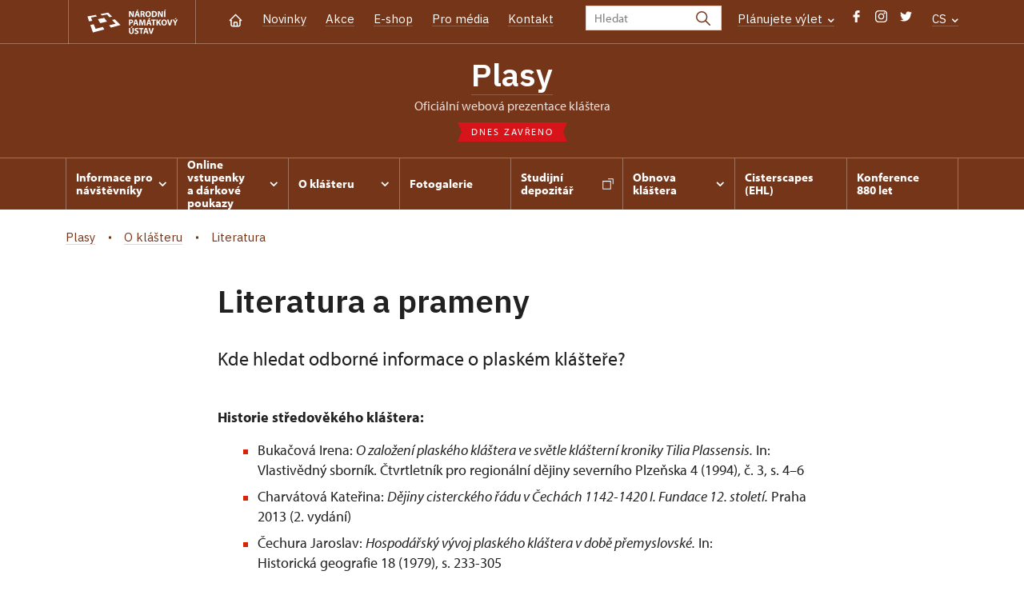

--- FILE ---
content_type: text/html; charset=UTF-8
request_url: https://klaster-plasy.cz/cs/o-klasteru/literatura
body_size: 9646
content:
	<!DOCTYPE html>
	<html lang="cs">
	<head>
								<script async src="https://www.googletagmanager.com/gtag/js?id=UA-77244430-20"></script>
	<script>
		window.dataLayer = window.dataLayer || [];
		function gtag() {dataLayer.push(arguments);}
		gtag('consent', 'default', {
			'ad_storage': 'denied',
			'analytics_storage': 'denied',
			'wait_for_update': 1000
		});
		gtag('js', new Date());
		gtag('config', 'UA-77244430-20');
	</script>
			
																																						
																																				
		<title>Literatura a prameny - Plasy</title>
		<meta property="og:type" content="label_website_page" />
<meta property="og:image" content="https://klaster-plasy.cz/pamatky/plasy/fotogalerie/image-thumb__124436__OgTagImage/PY_uvodZ08_kapitula.webp" />
<meta name="viewport" content="width=device-width,initial-scale=1" />
<meta http-equiv="Content-Type" content="text/html; charset=utf-8" />
<meta http-equiv="x-ua-compatible" content="ie=edge" />
<meta name="author" content="portadesign.cz" />
<meta name="description" content="Oficiální webová prezentace" />
<meta property="twitter:card" content="summary_large_image" />
<meta property="og:url" content="https://klaster-plasy.czhttps://klaster-plasy.cz/cs/o-klasteru/literatura" />
<meta property="og:title" content="Literatura a prameny" />
<meta property="twitter:title" content="Literatura a prameny" />
<meta property="og:description" content="Oficiální webová prezentace" />
<meta property="twitter:description" content="Oficiální webová prezentace" />

						<link rel="preconnect" href="https://use.typekit.net">
<link rel="preconnect" href="https://fonts.googleapis.com">
<link rel="preconnect" href="https://fonts.gstatic.com" crossorigin>
<link rel="stylesheet" href="https://use.typekit.net/ayr3fgs.css">
<link rel="stylesheet" href="https://fonts.googleapis.com/css2?family=IBM+Plex+Sans:wght@400;500;600&display=swap">
				<link rel="apple-touch-icon" sizes="180x180" href="/apple-touch-icon.png">
<link rel="icon" type="image/png" sizes="32x32" href="/favicon-32x32.png">
<link rel="icon" type="image/png" sizes="16x16" href="/favicon-16x16.png">
<link rel="manifest" href="/site.webmanifest">
<link rel="mask-icon" href="/safari-pinned-tab.svg" color="#d92505">
<meta name="msapplication-TileColor" content="#ffffff">
<meta name="theme-color" content="#ffffff">
											<link href="/cache-buster-1698399558/static/css/jquery.fancybox.min.css" media="screen" rel="stylesheet" type="text/css" />
<link href="/cache-buster-1698399558/static/css/jquery.qtip.min.css" media="screen" rel="stylesheet" type="text/css" />
<link href="/cache-buster-1698399558/static/css/jperfect-scrollbar.min.css" media="screen" rel="stylesheet" type="text/css" />
<link href="/cache-buster-1698399558/static/css/jquery-ui.css" media="screen" rel="stylesheet" type="text/css" />
<link href="/cache-buster-1750125817/static/css/style.css" media="screen" rel="stylesheet" type="text/css" />
<link href="/cache-buster-1698399558/static/css/sight-patterns.css" media="screen" rel="stylesheet" type="text/css" />
<link href="/cache-buster-1698399558/static/css/devel-temp.css" media="screen" rel="stylesheet" type="text/css" />
<link href="/cache-buster-1698399558/static/css/print.css" media="print" rel="stylesheet" type="text/css" />
		
						<link rel="stylesheet" href="/build/grid.84fed404.css">
			<link rel="stylesheet" href="/build/styles.bfe436df.css">
		
	<link rel="stylesheet" href="/build/carousels.41978d01.css">

		
		<link rel="stylesheet" href="/static/js/lib/leaflet/leaflet.css"  crossorigin="" />
		<script src="/static/js/lib/leaflet/leaflet.js"  crossorigin=""></script>
		<script src="https://cdnjs.cloudflare.com/ajax/libs/leaflet-gpx/2.1.2/gpx.min.js" crossorigin=""></script>
	</head>
	<body class="tpl-cs var-d">
										
		<div id="flash-messages">
			
<div class="container">
	</div>		</div>

																			<header class="header header-sight alt">
	<div class="h_1">
		<div class="container">
			<div class="row">
				<div class="col-md-12">
					<a href="https://www.npu.cz/cs" class="logo-holder" title="Národní památkový ústav - Úvod" target="_self">
						<svg class="icon logo-horizontal">
							<use xlink:href="/static/svg/svg-sprite.svg#logo-horizontal" />
						</svg>
					</a>
					<nav class="main-nav" role="navigation">
						<ul>
							<li class="home">
								<a href="/cs" class="icon-home" title="Úvod" target="_self">
									<?xml version="1.0" encoding="UTF-8"?>
<svg width="19px" height="19px" viewBox="0 0 19 19" version="1.1" xmlns="http://www.w3.org/2000/svg" xmlns:xlink="http://www.w3.org/1999/xlink">
    <g id="Page-1" stroke="none" stroke-width="1" fill="none" fill-rule="evenodd">
        <g id="pamatka_lista" transform="translate(-335.000000, -25.000000)">
            <g id="Group" transform="translate(335.000000, 25.000000)">
                <polygon id="Path" points="0 0 19 0 19 19 0 19"></polygon>
                <polyline id="Path" stroke="#FFFFFF" stroke-width="1.5" stroke-linecap="round" stroke-linejoin="round" points="3.95833333 9.5 2.375 9.5 9.5 2.375 16.625 9.5 15.0416667 9.5"></polyline>
                <path d="M3.95833333,9.5 L3.95833333,15.0416667 C3.95833333,15.9161175 4.66721581,16.625 5.54166667,16.625 L13.4583333,16.625 C14.3327842,16.625 15.0416667,15.9161175 15.0416667,15.0416667 L15.0416667,9.5" id="Path" stroke="#FFFFFF" stroke-width="1.5" stroke-linecap="round" stroke-linejoin="round"></path>
                <path d="M7.375,15.6249997 L7.375,12.6249997 C7.375,12.0727149 7.97195367,11.6249997 8.70833333,11.6249997 L10.0416667,11.6249997 C10.7780463,11.6249997 11.375,12.0727149 11.375,12.6249997 L11.375,15.6249997" id="Path" stroke="#FFFFFF" stroke-width="1.5" stroke-linecap="round" stroke-linejoin="round"></path>
            </g>
        </g>
    </g>
</svg>
								</a>
							</li>
															<li><a href="/cs/zpravy">Novinky</a></li>
															<li><a href="/cs/akce">Akce</a></li>
															<li><a href="/cs/publikace">E-shop</a></li>
															<li><a href="/cs/pro-media">Pro média</a></li>
															<li><a href="/cs/informace-pro-navstevniky/kontakt">Kontakt</a></li>
													</ul>
					</nav>

					<div class="service-nav">
	<div class="search__head-form">
		
<form name="headSearch" method="get" action="https://www.npu.cz/cs/vysledky-vyhledavani" class="search-form">

<input type="hidden" id="headSearch_page" name="headSearch[page]" value="1" />
<input type="text" id="headSearch_query" name="headSearch[query]" placeholder="Hledat" class="text form-input" />

<button type="submit" id="headSearch_send" name="headSearch[send]" class="submit search-submit"><span class="search-ico"></span></button>

<input type="hidden" id="headSearch_section" name="headSearch[section]" value="936" /><input type="hidden" id="headSearch_offset" name="headSearch[offset]" value="0" /><input type="hidden" id="headSearch_type" name="headSearch[type]" /><input type="hidden" id="headSearch_formId" name="headSearch[formId]" /></form>
	</div>
			<div class="search-freq">
				<a href="javascript:void(0)" class="drop-trig" data-id="search-freq">
		Plánujete výlet
		<span class="ico"><svg height="5" viewBox="0 0 8 5" width="8" xmlns="http://www.w3.org/2000/svg"><path d="m0 0 3 3-3 3" fill="none" stroke="#fff" stroke-linecap="round" stroke-linejoin="round" stroke-width="1.5" transform="matrix(0 1 -1 0 6.75 1.25)"/></svg></span>
	</a>
			<div class="dropdown" id="search-freq" style="display: none;">
	<ul>
		<li>
			<a href="https://www.npu.cz/cs/hrady-a-zamky">
				Plánujete výlet?
			</a>
		</li>
		<li>
			<a href="https://www.npu.cz/cs/hrady-a-zamky/tipy-na-vylet">
				Tipy na výlet
			</a>
		</li>
		<li>
			<a href="https://www.npu.cz/cs/hrady-a-zamky/seznam-pamatek-ve-sprave-npu">
				Hrady, zámky aj. ve správě NPÚ
			</a>
		</li>
		<li>
			<a href="https://www.npu.cz/cs/hrady-a-zamky/neobjevene-pamatky">
				Neobjevené památky
			</a>
		</li>
		<li>
			<a href="https://www.npu.cz/cs/akce">
				Akce na památkách
			</a>
		</li>
	</ul>
</div>
		</div>
		<ul class="socials">
			<li class="fb"><a href="https://www.facebook.com/pages/Kl%C3%A1%C5%A1ter-Plasy/142818375736295" title="Facebook" target="_blank" class="no-after-icon"><span class="icon-wrap"><svg class="icon icon-fb"><use xlink:href="/static/svg/svg-sprite.svg#icon-fb" /></svg></span></a></li>
			<li class="in"><a href="https://www.instagram.com/klaster_plasy/" title="Instagram" target="_blank" class="no-after-icon"><span class="icon-wrap"><svg class="icon icon-instagram"><use xlink:href="/static/svg/svg-sprite.svg#icon-instagram" /></svg></span></a></li>
			<li class="tw"><a href="https://twitter.com/michal_siroky" title="Twitter" target="_blank" class="no-after-icon"><span class="icon-wrap"><svg class="icon icon-twitter"><use xlink:href="/static/svg/svg-sprite.svg#icon-twitter" /></svg></span></a></li>
	</ul>
	<div class="lng">
		
											
			
			<a href="javascript:void(0)" class="drop-trig" data-id="lng-drop">
			CS
			<span class="ico"><svg height="5" viewBox="0 0 8 5" width="8" xmlns="http://www.w3.org/2000/svg"><path d="m0 0 3 3-3 3" fill="none" stroke="#fff" stroke-linecap="round" stroke-linejoin="round" stroke-width="1.5" transform="matrix(0 1 -1 0 6.75 1.25)"/></svg></span>
		</a>
		<div class="dropdown" id="lng-drop" style="display: none;">
			<ul class="language">
																								<li>
							<a href="/en" class="no-lng-warning" title="English" target="_self">
								EN
							</a>
						</li>
												</ul>
		</div>
	
	</div>
</div>
					<a class="nav-btn js-toggle-menu" type="button" aria-label="Mobilní menu" data-target="#mobile-menu">
						<span class="menu-text">MENU</span>
						<span class="menu-hamburger__lines">
							<span class="menu-hamburger__line" id="line1"></span>
							<span class="menu-hamburger__line" id="line2"></span>
							<span class="menu-hamburger__line" id="line3"></span>
						</span>
					</a>
				</div>
			</div>
		</div>
	</div>
</header>
<header class="header header-sight alt header-sight-bottom">
	<div class="header-overlay-wrap">
		<div class="header-overlay">
			<div class="h_2">
				<div class="container">
					<div class="row">
						<div class="col-md-12">
							<div class="section-head last">
								<h1 class="section__headline--center"><a href="/cs">Plasy</a></h1>
								<p class="subhead">oficiální webová prezentace kláštera</p>
																	<a href="/cs/informace-pro-navstevniky/navstevni-doba">
										<div class="status closed">
											Dnes zavřeno
										</div>
									</a>
															</div>
						</div>
					</div>
				</div>
			</div>

			<div class="el-fix-wrap">
	<div class="h_3 el-fix">
		<div class="container">
			<div class="row">
				<div class="col-md-12">
					<nav class="block-nav std-nav" role="navigation">
						<ul id="sub-nav" class="ib level-0">
																								<li>
										<div class="pos-r">
											<a href="/cs/informace-pro-navstevniky" data-id="1688" class="main-link">
												<span class="va-m">
													Informace pro návštěvníky
																											<span class="ico"><svg height="5" viewBox="0 0 8 5" width="8" xmlns="http://www.w3.org/2000/svg"><path d="m0 0 3 3-3 3" fill="none" stroke="#fff" stroke-linecap="round" stroke-linejoin="round" stroke-width="1.5" transform="matrix(0 1 -1 0 6.75 1.25)"/></svg></span>
																									</span>
											</a>
																						<div class="sub-nav-wrap clearfix">
												<div class="sub-nav-item level-1" id="1688">
	<ul class="sub-nav">
					<li class="head">
				<a href="/cs/informace-pro-navstevniky">Informace pro návštěvníky</a>
			</li>
					<li>
				<a href="/cs/informace-pro-navstevniky/prohlidkove-okruhy">Prohlídkové okruhy</a>
			</li>
					<li>
				<a href="/cs/informace-pro-navstevniky/navstevni-doba">Návštěvní doba</a>
			</li>
					<li>
				<a href="/cs/informace-pro-navstevniky/vstupne">Vstupné</a>
			</li>
					<li>
				<a href="https://www.npu.cz/cs/hrady-a-zamky/seznam-pamatek-ve-sprave-npu/slevy-nebo-vstup-zdarma">Slevy a vstup zdarma</a>
			</li>
					<li>
				<a href="/cs/informace-pro-navstevniky/rezervace">Rezervace prohlídek</a>
			</li>
					<li>
				<a href="/cs/informace-pro-navstevniky/kudy-sem">Kudy a jak k nám</a>
			</li>
					<li>
				<a href="/cs/informace-pro-navstevniky/detske">Dětské a školní</a>
			</li>
					<li>
				<a href="/cs/informace-pro-navstevniky/svatby">Svatba v klášteře</a>
			</li>
					<li>
				<a href="/cs/informace-pro-navstevniky/navstevni-rad">Návštěvní řád</a>
			</li>
					<li>
				<a href="/cs/informace-pro-navstevniky/drony">Drony</a>
			</li>
					<li>
				<a href="/cs/informace-pro-navstevniky/foceni-a-nataceni-navstevniky">Focení a natáčení návštěvníky</a>
			</li>
					<li>
				<a href="/cs/informace-pro-navstevniky/kontakt">Kontakt</a>
			</li>
			</ul>
</div>											</div>
																					</div>
									</li>
																																<li>
										<div class="pos-r">
											<a href="/cs/online-vstupenky" data-id="11947" class="main-link">
												<span class="va-m">
													Online vstupenky a&nbsp;dárkové poukazy
																											<span class="ico"><svg height="5" viewBox="0 0 8 5" width="8" xmlns="http://www.w3.org/2000/svg"><path d="m0 0 3 3-3 3" fill="none" stroke="#fff" stroke-linecap="round" stroke-linejoin="round" stroke-width="1.5" transform="matrix(0 1 -1 0 6.75 1.25)"/></svg></span>
																									</span>
											</a>
																						<div class="sub-nav-wrap clearfix">
												<div class="sub-nav-item level-1" id="11947">
	<ul class="sub-nav">
					<li class="head">
				<a href="/cs/online-vstupenky">Online vstupenky a dárkové poukazy</a>
			</li>
					<li>
				<a href="/cs/online-vstupenky/darkove-poukazy">Dárkové poukazy</a>
			</li>
					<li>
				<a href="/cs/online-vstupenky/online-vstupenky">Online vstupenky</a>
			</li>
			</ul>
</div>											</div>
																					</div>
									</li>
																																<li>
										<div class="pos-r">
											<a href="/cs/o-klasteru" data-id="1689" class="main-link">
												<span class="va-m">
													O klášteru
																											<span class="ico"><svg height="5" viewBox="0 0 8 5" width="8" xmlns="http://www.w3.org/2000/svg"><path d="m0 0 3 3-3 3" fill="none" stroke="#fff" stroke-linecap="round" stroke-linejoin="round" stroke-width="1.5" transform="matrix(0 1 -1 0 6.75 1.25)"/></svg></span>
																									</span>
											</a>
																						<div class="sub-nav-wrap clearfix">
												<div class="sub-nav-item level-1" id="1689">
	<ul class="sub-nav">
					<li class="head">
				<a href="/cs/o-klasteru">O klášteru</a>
			</li>
					<li>
				<a href="/cs/o-klasteru/historie">Historie</a>
			</li>
					<li>
				<a href="/cs/o-klasteru/zajimavosti">Zajímavosti</a>
			</li>
					<li>
				<a href="/cs/o-klasteru/osa">Časová osa</a>
			</li>
					<li>
				<a href="/cs/o-klasteru/opate">Opaté a správci</a>
			</li>
					<li>
				<a href="/cs/o-klasteru/povesti">Pověsti z klášterní čítárny</a>
			</li>
					<li>
				<a href="/cs/o-klasteru/cisterciaci">Cisterciáci</a>
			</li>
					<li>
				<a href="/cs/o-klasteru/literatura">Literatura</a>
			</li>
			</ul>
</div>											</div>
																					</div>
									</li>
																																<li>
										<div class="pos-r">
											<a href="/cs/fotogalerie" class="main-link" target="_self">
												<span class="va-m">
													Fotogalerie
																									</span>
											</a>
																					</div>
									</li>
																																<li>
										<div class="pos-r">
											<a href="https://www.studijni-depozitar.cz/cs" class="main-link" target="_blank">
												<span class="va-m">
													Studijní depozitář
																									</span>
											</a>
																					</div>
									</li>
																																<li>
										<div class="pos-r">
											<a href="/cs/obnova-klastera" data-id="12739" class="main-link">
												<span class="va-m">
													Obnova kláštera
																											<span class="ico"><svg height="5" viewBox="0 0 8 5" width="8" xmlns="http://www.w3.org/2000/svg"><path d="m0 0 3 3-3 3" fill="none" stroke="#fff" stroke-linecap="round" stroke-linejoin="round" stroke-width="1.5" transform="matrix(0 1 -1 0 6.75 1.25)"/></svg></span>
																									</span>
											</a>
																						<div class="sub-nav-wrap clearfix">
												<div class="sub-nav-item level-1" id="12739">
	<ul class="sub-nav">
					<li class="head">
				<a href="/cs/obnova-klastera">Obnova kláštera</a>
			</li>
					<li>
				<a href="/cs/obnova-klastera/obnova-opatstvi">Obnova opatství</a>
			</li>
					<li>
				<a href="/cs/obnova-klastera/cp.3">Obnova čp.3</a>
			</li>
					<li>
				<a href="/cs/obnova-klastera/sypky">Obnova sýpky a dokončení obnovy prelatury</a>
			</li>
			</ul>
</div>											</div>
																					</div>
									</li>
																																<li>
										<div class="pos-r">
											<a href="/cs/cisterscapes" class="main-link" target="_self">
												<span class="va-m">
													Cisterscapes (EHL)
																									</span>
											</a>
																					</div>
									</li>
																																<li>
										<div class="pos-r">
											<a href="/cs/konference-880-let" class="main-link" target="_self">
												<span class="va-m">
													Konference 880&nbsp;let
																									</span>
											</a>
																					</div>
									</li>
																				</nav>
				</div>
			</div>
		</div>
	</div>
</div>
					</div>
	</div>
</header>

		
		<main class="main-content sight">
						
			

	
	
	<section class="section section-basic">
																<div class="breadcrumb breadcrumb-alt">
		<div class="container">
			<div class="breadcrumb__content">
															<a class="breadcrumb__content-item" href="/cs"><span>Plasy</span></a>
																				<a class="breadcrumb__content-item" href="/cs/o-klasteru"><span>O klášteru</span></a>
																				<span class="breadcrumb__content-item">Literatura</span>
												</div> 		</div> 	</div> 
	

		
		<div class="container">
			<div class="row">
				<div class="col-lg-10 col-xl-8 mx-auto wysiwyg">
					<h1 class="page-title">Literatura a prameny</h1>

											<div class="wysiwyg__perex">
							<p>Kde hledat odborné informace o plaském klášteře?</p>
						</div>
									</div>
			</div>
		</div>
	</section>

		<section class="section pt-0">
		<div class="container">
			<div class="row">
				<div class="col-lg-10 col-xl-8 mx-auto wysiwyg">
					<div class="wysiwyg__content">

	<p><strong>Historie středověkého kláštera:</strong></p>

<ul>
	<li>Bukačová&nbsp;Irena: <em>O&nbsp;založení plaského kláštera ve světle klášterní kroniky Tilia Plassensis.</em> In: Vlastivědný sborník. Čtvrtletník pro regionální dějiny severního Plzeňska 4 (1994), č. 3, s. 4–6</li>
	<li>Charvátová&nbsp;Kateřina: <em>Dějiny cisterckého řádu v&nbsp;Čechách 1142-1420&nbsp;I. Fundace 12.&nbsp;století.</em> Praha 2013 (2.&nbsp;vydání)</li>
	<li>Čechura&nbsp;Jaroslav: <em>Hospodářský vývoj plaského kláštera v&nbsp;době přemyslovské.</em>&nbsp;In: Historická&nbsp;geografie 18 (1979), s. 233-305</li>
</ul>

<p><strong>Historie novověkého kláštera:</strong></p>

<ul>
	<li>Zilynskyj&nbsp;Bohdan: <em>K&nbsp;vývoji plaského kláštera na přelomu 16.&nbsp;a&nbsp;17.&nbsp;století (Poznámka na okraj začínajícího výzkumu.</em> In: Fák, Jiří (ed.). Plaský klášter a&nbsp;jeho minulý i&nbsp;současný přínos pro kulturní dějiny. Sborník příspěvků ze semináře. Plasy –&nbsp;Mariánská&nbsp;Týnice 2005, s. 89-92</li>
	<li>Bukačová&nbsp;Irena: <em>Opati plaského kláštera v&nbsp;17.&nbsp;a&nbsp;18.&nbsp;století.</em> In: Fák, Jiří (ed.): Proměny plaského kláštera (1145-2015). Sborník příspěvků z&nbsp;konference 8.-9.10.2015.&nbsp;Plasy –&nbsp;Mariánská&nbsp;Týnice 2015, s. 113-134</li>
	<li>Krček&nbsp;Jakub: <em>Rušení klášterů na Plzeňsku. Kladruby, Plasy a&nbsp;Chotěšov v&nbsp;době josefínských reforem.</em> Plzeň&nbsp;2013</li>
	<li>Pokorný&nbsp;Pavel R.: <em>Z&nbsp;osudů poslední klášterní komunity. </em>In: Fák, Jiří (ed.). 850&nbsp;let plaského kláštera (1145-1995). Sborník příspěvků ze semináře „Vznik a&nbsp;význam plaského kláštera pro české&nbsp;dějiny“. Plasy –&nbsp;Mariánská&nbsp;Týnice 1995, s. 143-150</li>
	<li>Bukačová&nbsp;Irena: <em>Inventář&nbsp;plaského kláštera v&nbsp;době jeho zrušení 1785–1786.</em>&nbsp;In: Vlastivědný sborník. Čtvrtletník pro regionální dějiny Severního Plzeňska 7 (1997), č. 1, s. 8–11</li>
	<li>Beneš&nbsp;Pavel: <em>Plaské klášterní slavnosti ve světle barokních pramenů. </em>In: Pod ochranou Panny Marie Týnecké. Sborník příspěvků přátel a&nbsp;kolegů Phdr. Ireny Bukačové k&nbsp;životnímu jubileu, Mariánská Týnice 2025, s. 18-27</li>
</ul>

<p><strong>Historie metternichovského období:</strong></p>

<ul>
	<li>
	<p>Kahuda&nbsp;Jan: <em>Kancléř&nbsp;Metternich a&nbsp;Plasy ve světle soudobých dokumentů. </em>Plasy 2009</p>
	</li>
	<li>
	<p>Hubka&nbsp;Petr: <em>Plasy a&nbsp;Metternichové. </em>In: Metternich a&nbsp;jeho doba. Sborník příspěvků z&nbsp;konference, Ivo Budil / Miroslav Šedivý (edd.), Plzeň 2009, s. 73–78</p>
	</li>
	<li>
	<p>Hučka Jan: <em>K&nbsp;historii Metternichovy železárny v&nbsp;Plasích. </em>In: Metternich a&nbsp;jeho doba. Sborník příspěvků z&nbsp;konference, Ivo Budil / Miroslav Šedivý (edd.), Plzeň&nbsp;2009, s. 85–93</p>
	</li>
</ul>

<p><strong>Klášterní areál:</strong></p>

<ul>
	<li>Drozda&nbsp;Robert: <em>O&nbsp;duši plaských hodin. </em>Plasy 2006</li>
	<li>Matušková&nbsp;Martina: <em>Příběh plaských varhan. </em>Plasy 2007</li>
	<li>Řehák&nbsp;Josef. a&nbsp;kol.: <em>Skrytý svět klášterního areálu v&nbsp;Plasích (vodní systém). </em>In: Fák, Jiří (ed.): Proměny plaského kláštera (1145-2015). Sborník příspěvků z&nbsp;konference 8.-9.10.2015.&nbsp;Plasy –&nbsp;Mariánská&nbsp;Týnice 2015, s. 89-98</li>
	<li>Kodera&nbsp;Pavel: <em>Plaský mlýn a&nbsp;pivovar.</em> Praha 2022</li>
	<li>Chudárek&nbsp;Zděnek a&nbsp;kol.: <em>Konventní kostel v&nbsp;Plasích a&nbsp;jeho románský portál.</em> Praha 2022</li>
	<li>Beránková&nbsp;Stanislava: <em>Zámek Metternichů.</em> České Budějovice 2023</li>
	<li>Waldmannová&nbsp;Marcela, Krček&nbsp;Jakub a&nbsp;kol.: <em>Ústřice a&nbsp;breviář. Výpověď barokní jímky v&nbsp;klášteře Plasy.</em> Plzeň 2023</li>
</ul>

<p><strong>Zajímavé osobnosti:</strong></p>

<ul>
	<li>Bukačová&nbsp;Irena: <em>Mauritius Vogt –&nbsp;příspěvek k&nbsp;barokní vzdělanosti v&nbsp;Čechách.</em> In: Severní Plzeňsko –&nbsp;vlastivědná&nbsp;ročenka 1994, s. 7–47</li>
	<li>Hubka&nbsp;Petr: <em>O&nbsp;životě a&nbsp;díle Matěje Ondřeje Kondela z&nbsp;Bílova. </em>In: Dějepis 22 (2006), s. 212–222</li>
	<li>Mádl&nbsp;Martin: <em>Autoři nástěnných maleb v&nbsp;plaském klášteře. </em>In: Fák, Jiří (ed.). Plaský klášter a&nbsp;jeho minulý i&nbsp;současný přínos pro kulturní dějiny. Sborník příspěvků ze semináře. Plasy – Mariánská Týnice 2005, s. 57-72</li>
	<li>Hubka&nbsp;Petr: <em>Pavel Balín, zedník a&nbsp;polír z&nbsp;Babiny u&nbsp;Plas. </em>In: Pod ochranou Panny Marie Týnecké. Sborník příspěvků přátel a&nbsp;kolegů Phdr. Ireny Bukačové k&nbsp;životnímu jubileu, Mariánská Týnice 2025, s. 28-37</li>
</ul>

<p><strong>Umění:</strong></p>

<ul>
	<li>Kuthan&nbsp;Jiří:<em> Počátky a&nbsp;rozmach gotické&nbsp;architektury v&nbsp;Čechách. K&nbsp;problematice cisterciácké&nbsp;stavební tvorby.</em> Praha 1983</li>
	<li>Horyna Mojmír: <em>Jan Blažej Santini–Aichel. </em>Praha 1998</li>
	<li>
	<p>Bachtík&nbsp;Jakub (ed.): <em>Jan Blažej Santini a&nbsp;svět jeho architektury. </em>Praha 2024</p>
	</li>
	<li>Vácha&nbsp;Štěpán: <em>Koncepce a&nbsp;ikonografie freskového cyklu a&nbsp;dalších nástěnných maleb. J. A. Pink a&nbsp;F. A. Müller v&nbsp;konventu plaského kláštera. </em>In: Fák, Jiří (ed.). Plaský klášter a&nbsp;jeho minulý i&nbsp;současný přínos pro kulturní dějiny. Sborník příspěvků ze semináře. Plasy –&nbsp;Mariánská&nbsp;Týnice 2005, s- 49-56</li>
	<li>Steckerová&nbsp;Andrea, Vácha&nbsp;Štěpán (edd.): <em>Vznešenost a&nbsp;zbožnost. Barokní umění na Plzeňsku a&nbsp;v&nbsp;západních Čechách.</em> Plzeň&nbsp;2015</li>
</ul>

<p><strong>Dějiny a&nbsp;dědictví kláštera nejsou omezeny jen na areál samotný:</strong></p>

<ul>
	<li>Bukačová, Irena – Fák, Jiří a&nbsp;kol.: <em>Mariánská Týnice. Historie poutního místa a&nbsp;muzea.</em> Mariánská Týnice 2002</li>
	<li>Bukačová Irena: <em>Kaple s&nbsp;hvězdou. Kaple Jména Panny Marie v&nbsp;Mladoticích. </em>Mariánská&nbsp;Týnice 2010</li>
	<li>Bukačová&nbsp;Irena: <em>Architektura Jana Blažeje Santiniho-Aichla na severním Plzeňsku. </em>Mariánská&nbsp;Týnice 2014</li>
	<li>Rožmberský&nbsp;Petr: <em>Dvory plaských cisterciáků.</em> Plzeň&nbsp;1999 (= Zapomenuté&nbsp;hrady, tvrze a&nbsp;místa 21)</li>
	<li>Bukačová&nbsp;Irena, Fák&nbsp;Jiří: <em>Paměť&nbsp;krajiny. Sv. 3.&nbsp;Soupis drobných památek Plaska. </em>Mariánská&nbsp;Týnice 2008</li>
	<li>Adamcová&nbsp;Kateřina, Gláserová&nbsp;Lebedová&nbsp;Zdenka, Kovařík&nbsp;Viktor, Nejedlý&nbsp;Vratislav, Zahradník, Pavel: <em>Mariánské, trojiční a&nbsp;další světecké&nbsp;sloupy a&nbsp;pilíře v&nbsp;Plzeňském kraji: (okresy Domažlice, Klatovy, Plzeň-jih, Plzeň-město, Plzeň-sever, Rokycany a&nbsp;Tachov).</em> Praha 2015</li>
	<li>Foud&nbsp;Karel, Kuča&nbsp;Karel: <em>Krajinná&nbsp;památková&nbsp;zóna Plasko. </em>In: Kuča&nbsp;Karel (ed.), Krajinné&nbsp;památkové&nbsp;zóny České&nbsp;republiky. Praha 2015, s. 318-333</li>
	<li>Kolektiv autorů: <em>Stará&nbsp;plaská&nbsp;cesta. </em>Plasy 2012</li>
	<li>Bukačová&nbsp;Irena: <em>Cesta opata Fortunáta Hartmanna (1755–1779). Příspěvek k&nbsp;barokní topografii Plaska.</em>&nbsp;In: Historická&nbsp;geografie 35 (2009), č. 1, s. 229–248</li>
	<li>Rožmberský&nbsp;Petr: <em>Neobvyklá&nbsp;oblíbenost jména Evžen na plaském klášterství a&nbsp;její příčiny. </em>In: Acta Onomastica 55 (2016), s. 263-267</li>
</ul>

<p><strong>Sborníky s&nbsp;dalšími zajímavými příspěvky:</strong></p>

<ul>
	<li>Fák&nbsp;Jiří (ed.): <em>850&nbsp;let plaského kláštera (1145-1995). Sborník příspěvků ze semináře „Vznik a&nbsp;význam plaského kláštera pro české&nbsp;dějiny“.</em> Plasy –&nbsp;Mariánská&nbsp;Týnice 1995</li>
	<li>Soutner&nbsp;Oldřich, Hubka, Petr (edd.): <em>Plasy. Osm a&nbsp;půl století v&nbsp;plaské&nbsp;kotlině 1.–3.&nbsp;díl. </em>Plasy 1996–2000</li>
	<li>Fák&nbsp;Jiří (ed.): <em>Plaský klášter a&nbsp;jeho minulý i&nbsp;současný přínos pro kulturní dějiny. Sborník příspěvků ze semináře.</em> Plasy –&nbsp;Mariánská&nbsp;Týnice 2005</li>
	<li>Fák&nbsp;Jiří (ed.): <em>Proměny plaského kláštera (1145-2015). Sborník příspěvků z&nbsp;konference 8.-9.10.2015.&nbsp;</em>Plasy –&nbsp;Mariánská&nbsp;Týnice 2015</li>
</ul>


					</div>
				</div>
			</div>
		</div>
	</section>

	


		</main>

				<footer class="page-footer">
							
						<div class="page-footer__nav">
		<div class="container">
			<div class="row">
				<div class="col-sm-6 col-md-3 mb-3 mb-md-0">
					<nav class="foot-nav"><p><img src="/pamatky/plasy/fotogalerie/ilustracni-foto/image-thumb__150176__auto_5a74d04d35507f2c71e64812f5253ea9/klaster_plasy--cerna-.webp" style="width: 200px;" /></p>
</nav>
									</div>
				<div class="col-sm-6 col-md-3 mb-3 mb-md-0">
					<h3>RYCHLÝ KONTAKT</h3>
					<nav class="foot-nav"><p><strong>Klášter Plasy</strong><br />
Pivovarská 1<br />
331 01 Plasy</p>

<p>e-mail:&nbsp;<a href="mailto:plasy@npu.cz">plasy@npu.cz</a><br />
telefon: 606 666 437<br />
(<strong>objednávky prohlídek výhradně e-mailem</strong>)</p>
</nav>
				</div>
				<div class="col-sm-6 col-md-3 mb-3 mb-md-0">
					<h3>nejvíce hledané</h3>
					<nav class="foot-nav"><h6><a href="https://www.klaster-plasy.cz/cs/informace-pro-navstevniky/navstevni-doba">Otvírací doba</a></h6>

<h6><a href="https://www.klaster-plasy.cz/cs/informace-pro-navstevniky/vstupne">Vstupné</a></h6>

<h6><a href="https://www.klaster-plasy.cz/cs/akce">Kulturní akce</a></h6>

<h6><a href="https://www.klaster-plasy.cz/cs/svatby">Svatby</a></h6>

<h6><a class="no-after-icon" href="https://www.npu.cz/cs/ups-ceske-budejovice" target="_blank">NPÚ ÚPS v Českých Budějovicích</a></h6>
</nav>
				</div>
				<div class="col-sm-6 col-md-3">
					<h3>Kudy do plaského kláštera</h3>
					<nav class="foot-nav"><p><a href="https://www.klaster-plasy.cz/cs/informace-pro-navstevniky/kudy-sem"><img src="/pamatky/plasy/fotogalerie/ilustracni-foto/image-thumb__150971__auto_c08470639e893839727f29dc3c52e72c/mapa_schema.webp" style="width:600px;" /></a></p>
</nav>
				</div>
				<div class="col-12">
											<div class="row">
							<div class="col-lg-8 mt-3">
								<div class="statement">
									<p>Není-li výslovně uvedeno jinak, podléhají fotografie a&nbsp;texty <a href="https://creativecommons.org/licenses/by-nc-nd/3.0/cz/" target="_blank">licenci Creative Commons</a> (CC BY-NC-ND 3.0&nbsp;CZ) (Uveďte autora | Neužívejte dílo komerčně | Nezasahujte do díla). Při užití obsahu uvádějte odkaz na stránky www.npu.cz a&nbsp;„zdroj: Národní památkový ústav“</p>
								</div>
							</div>
						</div>
									</div>
			</div> 		</div> 	</div> 						

							
						<div class="page-footer__copy">
		<div class="container">
			<div class="page-footer__copy-content">
				<div class="page-footer__copy-col">
																																<a href="https://www.npu.cz/cs/o-nas/pravni-ujednani" title="Právní ujednání " target="_self">
								Právní ujednání
							</a>
																																						<a href="https://www.npu.cz/cs/o-nas/prohlaseni-o-pristupnosti" title="Prohlášení o přístupnosti" target="_self">
								Prohlášení o&nbsp;přístupnosti
							</a>
																																						<a href="https://www.npu.cz/cs/o-nas/povinne-zverejnovane-informace/mimosoudni-reseni-spotrebitelskych-sporu" title="Řešení spotřebitelských sporů" target="_self">
								Řešení spotřebitelských sporů
							</a>
																																						<a href="https://www.npu.cz/cs/vop" title="Všeobecné obchodní podmínky" target="_self">
								Všeobecné obchodní podmínky
							</a>
																																						<a href="https://www.npu.cz/cs/podminky-pro-vypujcky-npu" title="Podmínky pro výpůjčky NPÚ" target="_self">
								Podmínky pro výpůjčky NPÚ
							</a>
											
					<a href="mailto:webeditor@npu.cz">webeditor@npu.cz</a>
				</div> 				<div class="page-footer__copy-col">
					<a href="https://www.blue-pool.cz" class="porta-link" target="_blank">Provozuje BluePool s.r.o.</span></a>
				</div> 			</div> 		</div> 	</div> 						</footer>

				<div id="mobile-menu">
	<div class="mobile-menu__header">
				
<form name="mobileSearch" method="get" action="https://www.npu.cz/cs/vysledky-vyhledavani" class="search-form">

<input type="hidden" id="mobileSearch_page" name="mobileSearch[page]" value="1" />
<input type="text" id="mobileSearch_query" name="mobileSearch[query]" placeholder="Hledat" class="text form-input" />

<button type="submit" id="mobileSearch_send" name="mobileSearch[send]" class="submit search-submit"><span class="search-ico"></span></button>

<input type="hidden" id="mobileSearch_section" name="mobileSearch[section]" value="936" /><input type="hidden" id="mobileSearch_offset" name="mobileSearch[offset]" value="0" /><input type="hidden" id="mobileSearch_type" name="mobileSearch[type]" /><input type="hidden" id="mobileSearch_formId" name="mobileSearch[formId]" /></form>
	</div> 
	<div class="mobile-menu__content mobile-menu__simple">
					<ul class="mobile-menu__content-list" data-level="0">
			<li>
							<a class="mobile-menu__content-list--link menu-dropdown-item" href="#" data-id="m1688">
					Informace pro návštěvníky
					<span class="ico"><svg height="5" viewBox="0 0 8 5" width="8" xmlns="http://www.w3.org/2000/svg"><path d="m0 0 3 3-3 3" fill="none" stroke="#fff" stroke-linecap="round" stroke-linejoin="round" stroke-width="1.5" transform="matrix(0 1 -1 0 6.75 1.25)"/></svg></span>
				</a>
										<ul class="menu-dropdown__list" data-id="m1688">
					<li class="first first-lp">
						<a class="mobile-menu__content-list--link" href="/cs/informace-pro-navstevniky">
							Informace pro návštěvníky
						</a>
					</li>
					<ul class="mobile-menu__content-list mobile-menu__content-list--secondary">
													<li class="first">
				<a class="mobile-menu__content-list--link" href="/cs/informace-pro-navstevniky/prohlidkove-okruhy">
					Prohlídkové okruhy
				</a>
			</li>
			<ul class="mobile-menu__content-list mobile-menu__content-list--secondary">
						</ul>
										<li class="first">
				<a class="mobile-menu__content-list--link" href="/cs/informace-pro-navstevniky/navstevni-doba">
					Návštěvní doba
				</a>
			</li>
			<ul class="mobile-menu__content-list mobile-menu__content-list--secondary">
						</ul>
										<li class="first">
				<a class="mobile-menu__content-list--link" href="/cs/informace-pro-navstevniky/vstupne">
					Vstupné
				</a>
			</li>
			<ul class="mobile-menu__content-list mobile-menu__content-list--secondary">
																			<li>
						<a class="mobile-menu__content-list--link" href="https://www.npu.cz/cs/planujete-vylet/nakup-vstupenek/slevy-a-vstup-zdarma">
							Slevy nebo vstupy zdarma
						</a>
					</li>
																<li>
						<a class="mobile-menu__content-list--link" href="/cs/informace-pro-navstevniky/vstupne/online">
							Online vstupenky
						</a>
					</li>
										</ul>
										<li class="first">
				<a class="mobile-menu__content-list--link" href="https://www.npu.cz/cs/hrady-a-zamky/seznam-pamatek-ve-sprave-npu/slevy-nebo-vstup-zdarma">
					Slevy a vstup zdarma
				</a>
			</li>
			<ul class="mobile-menu__content-list mobile-menu__content-list--secondary">
						</ul>
										<li class="first">
				<a class="mobile-menu__content-list--link" href="/cs/informace-pro-navstevniky/rezervace">
					Rezervace prohlídek
				</a>
			</li>
			<ul class="mobile-menu__content-list mobile-menu__content-list--secondary">
						</ul>
										<li class="first">
				<a class="mobile-menu__content-list--link" href="/cs/informace-pro-navstevniky/kudy-sem">
					Kudy a jak k nám
				</a>
			</li>
			<ul class="mobile-menu__content-list mobile-menu__content-list--secondary">
						</ul>
										<li class="first">
				<a class="mobile-menu__content-list--link" href="/cs/informace-pro-navstevniky/detske">
					Dětské a školní
				</a>
			</li>
			<ul class="mobile-menu__content-list mobile-menu__content-list--secondary">
						</ul>
										<li class="first">
				<a class="mobile-menu__content-list--link" href="/cs/informace-pro-navstevniky/svatby">
					Svatba v klášteře
				</a>
			</li>
			<ul class="mobile-menu__content-list mobile-menu__content-list--secondary">
						</ul>
										<li class="first">
				<a class="mobile-menu__content-list--link" href="/cs/informace-pro-navstevniky/navstevni-rad">
					Návštěvní řád
				</a>
			</li>
			<ul class="mobile-menu__content-list mobile-menu__content-list--secondary">
						</ul>
										<li class="first">
				<a class="mobile-menu__content-list--link" href="/cs/informace-pro-navstevniky/drony">
					Drony
				</a>
			</li>
			<ul class="mobile-menu__content-list mobile-menu__content-list--secondary">
						</ul>
										<li class="first">
				<a class="mobile-menu__content-list--link" href="/cs/informace-pro-navstevniky/foceni-a-nataceni-navstevniky">
					Focení a natáčení návštěvníky
				</a>
			</li>
			<ul class="mobile-menu__content-list mobile-menu__content-list--secondary">
						</ul>
										<li class="first">
				<a class="mobile-menu__content-list--link" href="/cs/informace-pro-navstevniky/kontakt">
					Kontakt
				</a>
			</li>
			<ul class="mobile-menu__content-list mobile-menu__content-list--secondary">
						</ul>
			</ul> 


				</ul> 					</li>
			<li>
							<a class="mobile-menu__content-list--link menu-dropdown-item" href="#" data-id="m11947">
					Online vstupenky a dárkové poukazy
					<span class="ico"><svg height="5" viewBox="0 0 8 5" width="8" xmlns="http://www.w3.org/2000/svg"><path d="m0 0 3 3-3 3" fill="none" stroke="#fff" stroke-linecap="round" stroke-linejoin="round" stroke-width="1.5" transform="matrix(0 1 -1 0 6.75 1.25)"/></svg></span>
				</a>
										<ul class="menu-dropdown__list" data-id="m11947">
					<li class="first first-lp">
						<a class="mobile-menu__content-list--link" href="/cs/online-vstupenky">
							Online vstupenky a dárkové poukazy
						</a>
					</li>
					<ul class="mobile-menu__content-list mobile-menu__content-list--secondary">
													<li class="first">
				<a class="mobile-menu__content-list--link" href="/cs/online-vstupenky/darkove-poukazy">
					Dárkové poukazy
				</a>
			</li>
			<ul class="mobile-menu__content-list mobile-menu__content-list--secondary">
						</ul>
										<li class="first">
				<a class="mobile-menu__content-list--link" href="/cs/online-vstupenky/online-vstupenky">
					Online vstupenky
				</a>
			</li>
			<ul class="mobile-menu__content-list mobile-menu__content-list--secondary">
						</ul>
			</ul> 


				</ul> 					</li>
			<li>
							<a class="mobile-menu__content-list--link menu-dropdown-item" href="#" data-id="m1689">
					O klášteru
					<span class="ico"><svg height="5" viewBox="0 0 8 5" width="8" xmlns="http://www.w3.org/2000/svg"><path d="m0 0 3 3-3 3" fill="none" stroke="#fff" stroke-linecap="round" stroke-linejoin="round" stroke-width="1.5" transform="matrix(0 1 -1 0 6.75 1.25)"/></svg></span>
				</a>
										<ul class="menu-dropdown__list" data-id="m1689">
					<li class="first first-lp">
						<a class="mobile-menu__content-list--link" href="/cs/o-klasteru">
							O klášteru
						</a>
					</li>
					<ul class="mobile-menu__content-list mobile-menu__content-list--secondary">
													<li class="first">
				<a class="mobile-menu__content-list--link" href="/cs/o-klasteru/historie">
					Historie
				</a>
			</li>
			<ul class="mobile-menu__content-list mobile-menu__content-list--secondary">
						</ul>
										<li class="first">
				<a class="mobile-menu__content-list--link" href="/cs/o-klasteru/zajimavosti">
					Zajímavosti
				</a>
			</li>
			<ul class="mobile-menu__content-list mobile-menu__content-list--secondary">
						</ul>
										<li class="first">
				<a class="mobile-menu__content-list--link" href="/cs/o-klasteru/osa">
					Časová osa
				</a>
			</li>
			<ul class="mobile-menu__content-list mobile-menu__content-list--secondary">
						</ul>
										<li class="first">
				<a class="mobile-menu__content-list--link" href="/cs/o-klasteru/opate">
					Opaté a správci
				</a>
			</li>
			<ul class="mobile-menu__content-list mobile-menu__content-list--secondary">
						</ul>
										<li class="first">
				<a class="mobile-menu__content-list--link" href="/cs/o-klasteru/povesti">
					Pověsti z klášterní čítárny
				</a>
			</li>
			<ul class="mobile-menu__content-list mobile-menu__content-list--secondary">
						</ul>
										<li class="first">
				<a class="mobile-menu__content-list--link" href="/cs/o-klasteru/cisterciaci">
					Cisterciáci
				</a>
			</li>
			<ul class="mobile-menu__content-list mobile-menu__content-list--secondary">
																			<li>
						<a class="mobile-menu__content-list--link" href="/cs/o-klasteru/cisterciaci/rad">
							Řád
						</a>
					</li>
																<li>
						<a class="mobile-menu__content-list--link" href="/cs/o-klasteru/cisterciaci/klastery">
							Kláštery
						</a>
					</li>
										</ul>
										<li class="first">
				<a class="mobile-menu__content-list--link" href="/cs/o-klasteru/literatura">
					Literatura
				</a>
			</li>
			<ul class="mobile-menu__content-list mobile-menu__content-list--secondary">
						</ul>
			</ul> 


				</ul> 					</li>
			<li>
							<a class="mobile-menu__content-list--link no-childs" href="/cs/fotogalerie">
					Fotogalerie
				</a>
								</li>
			<li>
							<a class="mobile-menu__content-list--link no-childs" href="https://www.studijni-depozitar.cz/cs">
					Studijní depozitář
				</a>
								</li>
			<li>
							<a class="mobile-menu__content-list--link menu-dropdown-item" href="#" data-id="m12739">
					Obnova kláštera
					<span class="ico"><svg height="5" viewBox="0 0 8 5" width="8" xmlns="http://www.w3.org/2000/svg"><path d="m0 0 3 3-3 3" fill="none" stroke="#fff" stroke-linecap="round" stroke-linejoin="round" stroke-width="1.5" transform="matrix(0 1 -1 0 6.75 1.25)"/></svg></span>
				</a>
										<ul class="menu-dropdown__list" data-id="m12739">
					<li class="first first-lp">
						<a class="mobile-menu__content-list--link" href="/cs/obnova-klastera">
							Obnova kláštera
						</a>
					</li>
					<ul class="mobile-menu__content-list mobile-menu__content-list--secondary">
													<li class="first">
				<a class="mobile-menu__content-list--link" href="/cs/obnova-klastera/obnova-opatstvi">
					Obnova opatství
				</a>
			</li>
			<ul class="mobile-menu__content-list mobile-menu__content-list--secondary">
						</ul>
										<li class="first">
				<a class="mobile-menu__content-list--link" href="/cs/obnova-klastera/cp.3">
					Obnova čp.3
				</a>
			</li>
			<ul class="mobile-menu__content-list mobile-menu__content-list--secondary">
						</ul>
										<li class="first">
				<a class="mobile-menu__content-list--link" href="/cs/obnova-klastera/sypky">
					Obnova sýpky a dokončení obnovy prelatury
				</a>
			</li>
			<ul class="mobile-menu__content-list mobile-menu__content-list--secondary">
						</ul>
			</ul> 


				</ul> 					</li>
			<li>
							<a class="mobile-menu__content-list--link no-childs" href="/cs/cisterscapes">
					Cisterscapes (EHL)
				</a>
								</li>
			<li>
							<a class="mobile-menu__content-list--link no-childs" href="/cs/konference-880-let">
					Konference 880 let
				</a>
								</li>
				<li class="last">
							<span class="mobile-menu__content-item">
					<a href="/cs/zpravy">Novinky</a>
				</span> 							<span class="mobile-menu__content-item">
					<a href="/cs/akce">Akce</a>
				</span> 							<span class="mobile-menu__content-item">
					<a href="/cs/publikace">E-shop</a>
				</span> 							<span class="mobile-menu__content-item">
					<a href="/cs/pro-media">Pro média</a>
				</span> 							<span class="mobile-menu__content-item">
					<a href="/cs/informace-pro-navstevniky/kontakt">Kontakt</a>
				</span> 					</li>
	</ul> 
			</div> 	<div class="mobile-menu__footer">
							<ul class="socials">
			<li class="fb"><a href="https://www.facebook.com/pages/Kl%C3%A1%C5%A1ter-Plasy/142818375736295" title="Facebook" target="_blank" class="no-after-icon"><span class="icon-wrap"><svg class="icon icon-fb"><use xlink:href="/static/svg/svg-sprite.svg#icon-fb" /></svg></span></a></li>
			<li class="in"><a href="https://www.instagram.com/klaster_plasy/" title="Instagram" target="_blank" class="no-after-icon"><span class="icon-wrap"><svg class="icon icon-instagram"><use xlink:href="/static/svg/svg-sprite.svg#icon-instagram" /></svg></span></a></li>
			<li class="tw"><a href="https://twitter.com/michal_siroky" title="Twitter" target="_blank" class="no-after-icon"><span class="icon-wrap"><svg class="icon icon-twitter"><use xlink:href="/static/svg/svg-sprite.svg#icon-twitter" /></svg></span></a></li>
	</ul>
			</div> </div> 

												<script>const ccnstL='https://www.npu.cz/cs/o-nas/povinne-zverejnovane-informace/ochrana-osobnich-udaju',ccnstS='/cookie/ccstyles.min.css',ccnstLang='cs';</script>
				<script defer src="/cookie/ccbundle.min.js"></script>
									<script src="/build/runtime.0be61d76.js" defer preload></script><script src="/build/266.601013ed.js" defer preload></script><script src="/build/main.894f3029.js" defer preload></script>
			<script src="/build/match.42106090.js" defer preload></script>
		
	<script src="/build/carousels.7163810c.js" defer preload></script>

				<!--[if lt IE 8]>
		<script type="text/javascript" src="/static/js/lib/svg4everybody.legacy.min.js" async defer></script>
		<![endif]-->

					<script src="/cache-buster-1698399558/static/js/lib/jquery-1.12.0.min.js"></script>
<script src="/cache-buster-1698399558/static/js/lib/imagesloaded.pkgd.min.js"></script>
<script src="/cache-buster-1698399558/static/js/lib/jquery.twentytwenty.js"></script>
<script src="/cache-buster-1750120515/static/js/lib/maps.js"></script>
<script src="/cache-buster-1698399558/static/js/lib/jquery-ui.js"></script>
<script src="/cache-buster-1722415308/static/js/app.lib.min.js"></script>
<script src="/cache-buster-1750122615/static/js/app.script.js"></script>
<script src="/cache-buster-1698399558/static/js/shop.js"></script>
<script src="/cache-buster-1698399558/static/js/filter.js"></script>
<script src="/cache-buster-1698399558/static/js/lib/svg4everybody.min.js"></script>
		
				<script type="text/javascript" src="https://api.mapy.cz/loader.js"></script>
		<script type="text/javascript">Loader.load();</script>

				
					
			</body>
	</html>


--- FILE ---
content_type: text/javascript
request_url: https://klaster-plasy.cz/cache-buster-1722415308/static/js/app.lib.min.js
body_size: 74593
content:
(function(au,ak){var x;var C=false;var T=true;var E="pages";var at="next";var R="prev";var Q="last";var a="first";var F="absolute";var aF="relative";var aq="hidden";var A=function(){};var w="sudo-box";var ah=u();var O=au(ak);var q="touchstart";var r="touchmove";var av="touchcancel";var Y="touchend";var ab="mousedown";var aE="mousemove";var N="mouseup";au.fn.sudoSlider=function(aI){var aK={effect:"slide",speed:250,customLink:C,controlsShow:T,controlsFadeSpeed:400,controlsFade:T,insertAfter:T,vertical:C,slideCount:1,moveCount:1,startSlide:1,responsive:C,ease:"swing",auto:C,pause:2000,resumePause:C,continuous:C,prevNext:T,numeric:C,numericText:[],slices:15,boxCols:8,boxRows:4,initCallback:A,ajaxLoad:A,beforeAnimation:A,afterAnimation:A,history:C,autoHeight:T,autoWidth:T,updateBefore:C,ajax:C,preloadAjax:100,loadingText:"",prevHtml:'<a href="#" class="prevBtn"> previous </a>',nextHtml:'<a href="#" class="nextBtn"> next </a>',controlsAttr:'class="nav"',numericAttr:'class="numericControls"',interruptible:C,useCSS:T,loadStart:A,loadFinish:A,touch:C,touchHandle:C,destroyCallback:A};var aJ=this;aI=au.extend(c(aK),c(aI));if(ah===C||!af([1,8,0])){aI.usecss=C}return this.each(function(){var bV,bg,bt,bc,aR,aW,bq,a2,b4,b6,bZ,bp,b7=C,aU,ce,cb,b9,bd,aZ,a8,aN=au(this),aS=C,b1,a3=0,bm=C,aT,bU,bP,aL,cm,bS,bD,bn=C,b0,ck,b5=C,bs=[],bR=au.extend(T,{},aI),bJ,aO,bl=[],aQ=C,bN=C;function bW(){var cu=0;for(var cy in bR){bs[cu]=bR[cy];cu++}bV=T;aR=[];aL=[];cm=[];bS=[];bD=[];bt=U(aN);var cz=bt.length;var cw=au("<div></div>");if(!cz){aN.append(bt=cw);bg=C}else{if(!(bg=bt.is("ul"))&&!b5){cw.append(bt);aN.append(bt=cw)}}b5=T;var cv=U(bt);bc=[];aW=cv.length;cv.each(function(cB,cD){var cC=au(cD);bc[cB]=cC;cC.css({position:aF});if(cC.css("display")=="none"){cC.css("display","inline")}});bt.addClass("slidesContainer");cv.addClass("slide");if(bs[31]){var cq=bs[31].length;if(cq>aW){for(var cx=1;cx<=cq-aW;cx++){var cA;if(bg){cA="li"}else{cA="div"}var ct=au("<"+cA+">"+bs[33]+"</"+cA+">");bt.append(ct);bc[aW+(cx-1)]=ct}cv=U(bt);aW=cq}}cv.each(function(cB,cC){aR[cB]=C;ad(au(cC),T,function(){aR[cB]=T})});if(b7===C){bq=0}else{bq=b7}bq=bq||0;a2=bq;b4=T;b6=[];bp=C;aN.css({overflow:aq});if(aN.css("position")=="static"){aN.css({position:aF})}cv.css({"float":"left",listStyle:"none",overflow:aq});bt.add(cv).css({display:"block",position:aF,margin:"0"});bs[8]=M(bs[8]);aZ=bs[8];bs[8]+=bs[9]-1;bs[10]=M(bs[10])-1||0;bs[0]=V(bs[0]);for(var cx=0;cx<aW;cx++){if(!bs[19][cx]&&bs[19][cx]!=""){bs[19][cx]=(cx+1)}bs[31][cx]=bs[31][cx]||C}bs[5]=bs[5]&&!bs[16];if(bs[11]){be(T)}bt[bs[7]?"height":"width"](9000000)[bs[7]?"width":"height"]("100%");bs[29]=bs[29]&&!bs[11];if(bs[11]){bf(O,"resize focus",be,"")}if(bs[3]){aU=au("<span "+bs[36]+"></span>");aN[bs[6]?"after":"before"](aU);if(bs[18]){bZ=au("<ol "+bs[37]+"></ol>");aU.prepend(bZ);var cp=bs[18]==E;var cr=cp?aZ:1;for(var cx=0;cx<aW-((bs[16]||cp)?1:aZ)+1;cx+=cr){b6[cx]=au('<li data-target="'+(cx+1)+'"><a href="#"><span>'+bs[19][cx]+"</span></a></li>").appendTo(bZ).click(function(){by(cg(this)-1,T);return C})}}if(bs[17]){ce=bx(bs[35],at);cb=bx(bs[34],R)}}var co=[4,1,14];for(var cs=0;cs<co.length;cs++){bs[co[cs]]=bz(bs[co[cs]])}if(bs[2]){bf(au(document),"click",a7,bs[2])}ad(ci(bs[10],bs[8]),T,function(){if(b7!==C){bL(b7,C)}else{if(bs[27]){var cB;if(cB=O.hashchange){cB(bh)}else{if(cB=au.address){cB.change(bh)}else{O.on("hashchange",bh)}}bh()}else{bL(bs[10],C)}}bH(bq)});if(bs[31][bs[10]]){a6(bs[10])}if(bs[32]===T){for(var cs=0;cs<aW;cs++){if(bs[31][cs]&&bs[10]!=cs){a6(cs)}}}else{bX()}}function a7(){var co;if(co=cg(this)){if(co=="stop"){bs[13]=C;cc()}else{if(co=="start"){bb();bs[13]=T}else{if(co=="block"){b4=C}else{if(co=="unblock"){b4=T}else{by((co==M(co))?co-1:co,T)}}}}}return C}var bA=-1;function be(cp){function co(){if((bv()&&!cp)||aW==0){return}var cr=bF();if(bA!=cr){bA=cr;for(var cq=0;cq<aW;cq++){bc[cq].width(cr)}if(aQ!==C){bb(aQ)}bo();ch();b3(bq);bI(bq,0)}}co();aw(co);setTimeout(co,20)}function bF(){return aN.width()/aZ}function cg(co){co=au(co);return co.attr("data-target")||co.attr("rel")}function bh(){var co=ba();if(bV){bL(co,C)}else{by(co,C)}}function bX(){if(bs[32]!==C){var cp=M(bs[32]);if(bs[31]){for(var co=0;co<bs[31].length;co++){if(bs[31][co]){clearTimeout(a8);a8=setTimeout(function(){if(bs[31][co]){a6(M(co))}else{bX()}},cp);break}}}}}function bb(co){if(co===x){var cp=bc[bq].attr("data-pause");if(cp!==x){co=M(cp)}else{co=bs[14]}}if(bN){co=ao(co,100)}cc();bd=T;aQ=co;b9=setTimeout(function(){if(bd){by(at,C);aQ=C}},co)}function cc(co){if(b9){clearTimeout(b9)}if(!co){bd=C}}function bz(co){if(M(co)||co==0){return M(co)}if(co=="fast"){return 200}if(co=="normal"||co=="medium"){return 400}if(co=="slow"){return 600}return 600}function bx(co,cp){return au(co).prependTo(aU).click(function(){by(cp,T);return C})}function by(cr,cp,cq){if(b4&&!bV){cc(T);if(!bp){cn(cr,cp,cq)}}else{if(bs[38]&&bm){bo();by(cr,cp,cq)}else{bn=cr;b0=cp;ck=cq;if(bs[31]){var cs=ca(cr);for(var co=cs;co<cs+aZ;co++){if(bs[31][co]){a6(bK(co))}}}}}}function a0(cr,cs,cp){cr=cr?1:0;var co=au();if(bs[3]&&bs[17]){co=cp?ce:cb}if(bs[2]){var cq=au(bs[2]);var cu='="'+(cp?at:R)+'"]';var ct=cq.filter("[rel"+cu+", [data-target"+cu+"");co=co.add(ct)}var cv={opacity:cr};function cw(){if(!cr&&co.css("opacity")==0){co.css({visibility:aq})}}if(cr){co.css({visibility:"visible"})}if(bs[39]){Z(co,cv,cs,bs[12],cw)}else{co.animate(cv,{queue:C,duration:cs,easing:bs[12],callback:cw})}}function aM(co,cp){a0(co,cp,C);a0(co<aW-aZ,cp,T)}function bH(cp){cp=bK(cp)+1;if(bs[18]==E&&cp==aW-aZ+1&&!bs[16]){cp=aW}if(bs[18]){for(var cq=0;cq<b6.length;++cq){var co=b6[cq];a5(co,cp)}}if(bs[2]){a5(au(bs[2]),cp)}}function a5(cp,co){if(cp&&cp.filter){cp.filter(".current").removeClass("current");cp.filter(function(){var cr=cg(this);if(bs[18]==E){for(var cq=aZ-1;cq>=0;cq--){if(cr==co-cq){return T}}}else{return cr==co}return C}).addClass("current")}}function ba(){var cp=location.hash.substr(1);for(var co=0;co<bs[19].length;co++){if(bs[19][co]==cp){return co}}if(cp&&!bV){return bq}else{return bs[10]}}function bI(co,cp){co=bK(co);b1=co;a3=an()+cp;if(cp==0){aS=co}else{aS=C}if(bs[28]||bs[29]){cf(co)}}function cf(co){aN.ready(function(){bE(co);ad(bc[co],C,ai(bE,[co]))})}function bj(cp,cq){var ct=0;for(var co=cp;co<cp+aZ;co++){var cs=bc[bK(co)];if(cs){var cr=cs["outer"+(cq?"Height":"Width")](T);if(cq==bs[7]){ct+=cr}else{ct=ao(cr,ct)}}}return ct}function bE(cp){if(cp!=b1||bv()){return}var cq=a3-an();cq=ao(cq,0);var co={};if(bs[28]){co.height=bj(cp,T)||1}if(bs[29]){co.width=bj(cp,C)||1}if(bs[39]){Z(aN,co,cq,bs[12])}else{if(cq==0){aN.stop().css(co)}else{aN.animate(co,{queue:C,duration:cq,easing:bs[12]})}}}function b3(co){var cq=bQ(co,C);var cp=bQ(co,T);bY(cq,cp)}function bY(cq,cp){aO=cq;bJ=cp;if(bs[39]){bt.css({transform:"translate("+cq+"px, "+cp+"px)"})}else{function co(cs,cr){bt.css({marginLeft:cs,marginTop:cr})}co(0,0);co(cq,cp)}}function bQ(co,cp){var cq=bc[bK(co)];return(cq&&cq.length)?-cq.position()[cp?"top":"left"]:0}function bM(){if(bn!==C){var co=bn;bn=C;aw(ai(by,[co,b0,ck]))}}function aV(co){ch();bI(bq,0);bq=bK(bq);if(!bs[30]){bH(bq)}b3(bq);b4=T;if(bs[13]){if(co){cc();if(bs[15]){bb(bs[15])}}else{if(!bV){bb()}}}bM()}function b2(cp,cr,co){cp=bK(cp);var cq=ai(cr?b8:bT,[bc[cp],cp+1]);if(co){cq()}else{aw(cq)}}function b8(cp,co){bs[26].call(cp,co)}function bT(cp,co){bs[25].call(cp,co)}function ca(co){if(co==at){return a4(bq+bs[9],co)}else{if(co==R){return a4(bq-bs[9],co)}else{if(co==a){return 0}else{if(co==Q){return aW-1}else{return a4(M(co),co)}}}}}function a4(cq,cp){if(bs[16]){if(cp==at||cp==R){return cq}else{return bK(cq)}}else{var co=aW-aZ;if(cq>co){if(bq==co&&cp==at){return 0}else{return co}}else{if(cq<0){if(bq==0&&cp==R){return co}else{return 0}}else{return cq}}}}function a6(cp,co){if(co){var cq=cm[cp];if(!cq){cq=cm[cp]=[]}cq.push(co)}if(bD[cp]){if(co){ad(bc[cp],T,ai(aw,[co]))}return}if(bS[cp]){return}bS[cp]=T;var ct=bs[31][cp];if(!ct){aw(co);return}if(a8){clearTimeout(a8)}var cr=bc[cp];function cs(){var cw=new Image();cw.src=ct;var cv=au(cw);ad(cv,T,ai(bB,[function(){cr.empty().append(cw);cl(cp,T)}]))}var cu=C;au.ajax({url:ct,success:function(cw,cx,cv){cu=T;bB(function(){var cy=cv.getResponseHeader("Content-Type");if(cy&&cy.substr(0,1)!="i"){cr.html(cw);cl(cp,C)}else{cs()}})},complete:function(){if(!cu){cs()}}});bs[31][cp]=C;bR.ajax[cp]=C}function bB(co){if(bm){aL.push(co)}else{aw(co)}}function cl(cp,co){var cq=bc[cp];b3(bq);bI(bq,0);ad(cq,T,ai(bB,[function(){b3(bq);bI(bq,0);bD[cp]=T;bw(cm[cp]);bX();aw(function(){bs[24].call(bc[cp],cp+1,co)});if(bV){bV=C;aw(bG)}}]))}function bG(){if(bs[16]){bO(bq)}bI(bq,0);b3(bq);bM();if(bs[11]){be()}if(bs[13]){bb()}bs[23].call(aJ);if(bs[42]){br()}ad(ci(bq,aW),C,ai(bB,[function(){bI(bq,0);b3(bq)}]))}function br(){var cz;var cp=C;var cB=bs[0];bs[0]=function(cL){if(cp){cp=C;cL.options.ease=cz;return g(cL)}else{return cB(cL)}};var cr;var cw;var cC;var cJ;var cH;var cy=3;var cK=[];var co=[];var cI=0;function cs(cL,cN){bm=T;ch();cw=bJ;cr=aO;var cM;if(bs[7]){cM=aG(cN)}else{cM=aG(cL)}cH=cM;cC=an();cJ=cC}function cF(cL,cO){var cN;if(bs[7]){cN=aG(cO)}else{cN=aG(cL)}cK[cI]=cN-cH;var cM=an();co[cI]=cM-cJ;cI=(cI+1)%cy;cJ=cM;cH=cN;if(bs[7]){cL=0}else{cO=0}bY(cr+cL,cw+cO)}function cu(cW,cV){var cO;if(bs[7]){cO=cV}else{cO=cW}var cQ=aG(cO);var c0=an();var cU=0;var cL=0;for(var cY=0;cY<cy;cY++){var cM=co[cY];if(cM+100<c0){cU+=cM;cL+=cK[cY]}}var cX;if(bs[7]){cX=aN.height()}else{cX=aN.width()}var cZ=aG(cL)/cU;var cN=cZ>=0.2||cQ>=cX/2;if((cL>0&&cQ<0)||(cL<0&&cQ>0)||cQ<=10){cN=C}var c2=cO<0?at:R;if(!bs[16]){if(bq+1==aW){if(c2==at){cN=C}}else{if(bq==0){if(c2==R){cN=C}}}}var c3;if(cN){c3=cX-cQ}else{c3=cQ}var cP=(c3/cZ)*1.3;var c1=ao((bs[1])*(cX/c3),(bs[1])/4);var cS;if(cP<c1){cS=W(cP,(bs[1]))}else{cS=W(c1,(bs[1]))}var cR=(cZ*cS)/(c3+cZ*cS);var cT=1-cR;if(bs[39]){cz="cubic-bezier("+cT+","+cR+",0.3,1)"}else{cz=y([cT||0,cR||0,0.3,1])}b4=C;cp=T;if(cN){aP(ca(c2),cS,T,T,T)}else{aP(bq,cS,T,T,T)}}var cD=C;var cG=0;var cE=0;var cx=0;var cv=0;var cq=function(cM){if(!b4){return}var cT=cM.type;var cQ;var cO;var cL;var cV=cT.substr(0,1)=="m";if(cV){cQ=ab;cO=N;cL=""}else{cQ=q;cO=Y;cL=av;cM=cM.originalEvent}if(!cD){if(cT!=cQ){return}var cX=cM.target;var cS=au(cX);if(!bs[43]){cS=cS.parents().add(cX)}var cN=bs[43]||aN;var cP=cS.filter(cN).length;if(!cP){return}else{cD=T}}if(cT!=cO&&cT!=cL){var cW;var cU;if(cV){cW=cM.pageX;cU=cM.pageY}else{var cR=cM.touches[0];cW=cR.pageX;cU=cR.pageY}if(cT==cQ){cG=cW;cE=cU;cs(cW-cG,cU-cE)}else{cF(cW-cG,cU-cE)}ct(cM,cV,cx,cv,cW-cG,cU-cE);cx=cW-cG;cv=cU-cE}else{cu(cx,cv);cD=C;cM.preventDefault()}};aY(document,cq,[q,r,Y,av,ab,aE,N]);function ct(cO,cN,cP,cM,cL,cQ){cN=C;if(cN||cA(cP,cM,cL,cQ)==bs[7]){cO.preventDefault()}}function cA(cP,cO,cM,cQ){var cN=cP-cM;var cL=cO-cQ;return aG(cL/cN)>=1}}function bw(co){while(co&&co.length){co.splice(0,1)[0]()}}function cd(co){if(!aR[co]){return C}if(!bs[31]){return T}else{if(bs[31][co]){return C}return !(bS[co]&&!bD[co])}}function cn(ct,cv,cp){var cq=ca(ct);var cr=ct==at||ct==R;var co=bK(cq);if(co==bq){return}b4=C;if(bs[31]){var cw=0;for(var cs=co;cs<co+aZ;cs++){var cu=bK(cs);if(!cd(cu)){cw++;a6(cu,function(){cw--;if(cw==0){bs[41].call(aJ,cq+1);aP(cq,cp,cv,cr)}})}}if(cw==0){aP(cq,cp,cv,cr)}else{bs[40].call(aJ,cq+1)}}else{aP(cq,cp,cv,cr)}}function ch(){if(bs[39]){bt.css(ah+"transition-duration","")}}var cj=0;function bk(co){if(bK(co)==cj){return}cj=co;ch();for(var cp=0;cp<aW;cp++){var cq=bc[bK((co+cp))];bt.append(cq)}b3(bq)}function a1(cq,cp){var co=ao(M((aW-cp-aZ)/2),0);cq=d(cq-co,aW);bk(cq)}function bO(co){a1(co,0)}function a9(cq){var cp=W(cq,bq);var co=aG(cq-bq);a1(cp,co)}function aP(cC,cG,cs,cB,cI){if(bs[30]){bH(cC)}if(bs[27]&&cs){ak.location.hash=bs[19][cC]}if(bs[5]){aM(cC,bs[4])}var co=au();var ct=au();for(var cK=0;cK<aZ;cK++){co=co.add(bc[bK(bq+cK)]);ct=ct.add(bc[bK(cC+cK)])}var cy=-bq+cC;var cD;if(bs[16]&&!cB){var cJ=aG(cy);cD=cC;var cL=-bq+cC+aW;if(aG(cL)<cJ){cD=cC+aW;cy=cL;cJ=aG(cy)}cL=-bq+cC-aW;if(aG(cL)<cJ){cD=cC-aW;cy=cL}}else{cD=cC}if(bs[16]&&!cI){a9(cD)}var cq=bQ(cD,C);var cx=bQ(cD,T);var cp=bc[bK(cC)];var cw=au.extend(T,{},bR);var cr=bs[1];var cu=cp.attr("data-speed");if(cu!=x){cr=M(cu)}if(cG!=x){cr=M(cG)}cw.speed=cr;var cA=bs[0];var cv="data-effect";var cE=cp.attr(cv);if(cE){cA=V(cE)}var cz=bc[bq];if(cz){var cH=bc[bq].attr(cv+"out");if(cH){cA=V(cH)}}bm=T;aT=cA;var cF=T;bU=function(){bm=C;cF=C;bL(cC,cs);bC(ct);if(bs[16]){bO(cD)}b2(cC,T);if(bs[11]){be()}bw(aL)};bP={fromSlides:co,toSlides:ct,slider:aN,container:bt,options:cw,to:cC+1,from:bq+1,diff:cy,target:{left:cq,top:cx},stopCallbacks:[],callback:function(){if(cF){cF=C;bo()}},goToNext:function(){if(cF){ad(au("."+w,aN),T,ai(b3,[cC]))}}};bI(cC,cr);aw(function(){b2(cC,C,T);cA.call(aJ,bP)})}function bo(){if(bm){bN=T;bU();bw(bP.stopCallbacks);var co=aT.stop;if(co){co()}else{bu()}bI(bq,0);b3(bq);bN=C}}function bf(cq,cp,cr,co){cq.on(cp,co,cr);bl.push(function(){cq.off(cp,co,cr)})}function aY(cq,cr,cp){for(var co=0;co<cp.length;co++){bf(au(cq),cp[co],cr)}}function bv(){return !aN.is(":visible")||bV}function bu(){au("."+w,aN).remove();bt.stop()}function bL(co,cp){b4=!cp&&!bs[13];a2=bq;bq=co;aV(cp);if(bs[5]&&bV){aM(bq,0)}if(bV&&!bs[31][bq]&&!bS[bq]){bV=C;aw(bG)}}function ci(cr,cq){var cp=au();for(var co=0;co<cq;co++){cp=cp.add(bc[bK(cr+co)])}return cp}function bK(co){return d(co,aW)}function bC(co){if(screen.fontSmoothingEnabled&&co.style){co.style.removeAttribute("filter")}}function bi(){bo();bp=T;b7=bq;bw(bl);ch();if(aU){aU.remove()}bk(0);b3(bq);bI(bq,0);bs[44].call(aJ)}aJ.destroy=bi;function aX(){if(bp){bW()}}aJ.init=aX;aJ.getOption=function(co){return bR[co.toLowerCase()]};aJ.setOption=function(cp,cq){bi();if(au.isPlainObject(cp)){for(var co in cp){bR[co]=cp[co]}}else{bR[cp.toLowerCase()]=cq}aX()};aJ.runWhenNotAnimating=bB;aJ.insertSlide=function(cq,cr,cp,co){bi();if(cr<0){cr=aW-d(-cr-1,aW+1)}else{cr=d(cr,aW+1)}cq=au(cq||"<div>");if(bg){cq=au("<li>").prepend(cq)}else{if(cq.length!=1){cq=au("<div>").prepend(cq)}else{}}if(!cr||cr==0){bt.prepend(cq)}else{bc[cr-1].after(cq)}if(co){b7=co-1}else{if(cr<=b7||(!cr||cr==0)){b7++}}if(bs[19].length<cr){bs[19].length=cr}bs[19].splice(cr,0,cp||M(cr)+1);aX()};aJ.removeSlide=function(co){co--;bi();bc[W(co,aW-1)].remove();bs[19].splice(co,1);if(co<b7){b7--}aX()};aJ.goToSlide=function(co,cq){var cp=(co==M(co))?co-1:co;aw(ai(by,[cp,T,cq]))};aJ.block=function(){b4=C};aJ.unblock=function(){b4=T};aJ.startAuto=function(){bs[13]=T;bb()};aJ.stopAuto=function(){bs[13]=C;cc()};aJ.adjust=function(){var co=ao(a3-an(),0);bI(bq,co);if(!bm){b3(bq)}};aJ.getValue=function(co){return{currentslide:bq+1,totalslides:aW,clickable:b4,destroyed:bp,autoanimation:bd}[co.toLowerCase()]};aJ.getSlide=function(co){return bc[bK(M(co)-1)]};aJ.stopAnimation=bo;bW()})};var B="GrowIn";var v="GrowOut";var f="Rounded";var G={box:{Random:["",B,B+f,v,v+f,s],Rain:["",B,B+f,v,v+f,"FlyIn","FlyOut",["UpLeft","DownLeft","DownRight","UpRight",X]],Spiral:["InWards","OutWards",{"":al,Grow:["In","Out",["","Rounded",ae]]}]},fade:{"":aB,OutIn:i},foldRandom:["Horizontal","Vertical",t],slide:g,stack:["Up","Right","Down","Left",["","Reverse",ag]]};var D={blinds:["1","2",L],fold:n,push:["Out","In",aH],reveal:k,slice:{"":["","Reveal",["","Reverse","Random",z]],Fade:ay},zip:ac,unzip:J};function aA(aN,aP,aO,aQ,aL){if(ax(aP)){if(aQ){aA(aN,["","Up","Right","Down","Left",aP],aO,0,aL)}else{aN[aO]=function(aT){var aU=[aT].concat(aL);var aS=(aU.length-1);if(aQ===0&&aU[aS]==0){aU[aS]=p(aT)}aP.apply(this,aU)}}}else{if(b(aP)){var aI=aP.length-1;var aR=aP[aI];for(var aM=0;aM<aI;aM++){var aK=ap(aL);aK.push(aM);var aJ=aP[aM];aA(aN,aR,aO+aJ,aQ,aK)}}else{au.each(aP,function(aS,aT){aA(aN,aT,aO+aS,aQ,aL)})}}}var az={};aA(az,D,"",T,[]);aA(az,G,"",C,[]);az.random=aD(az);au.fn.sudoSlider.effects=az;function X(aM,aQ,aL){var aK=aL==1||aL==3;var aO=aL==0||aL==3;var aJ=aQ>=1&&aQ<=4;var aI=aQ==5||aQ==6;var aP=aQ==6||aQ==3||aQ==4;var aN=aQ==2||aQ==4;h(aM,aO,aK,aJ,C,1,aI,aP,aN)}function al(aJ,aI){h(aJ,aI,C,C,C,2,C,C,C)}function ae(aL,aK,aJ,aI){h(aL,aK,C,T,C,2,C,aJ,aI)}function s(aL,aJ){var aK=aJ==3||aJ==4;var aI=aJ==2||aJ==4;h(aL,C,C,aJ!=0,T,0,C,aK,aI)}function h(aM,bb,a5,a2,aX,aK,aY,aP,a9){var a0=aM.options;var a3=a0.ease;var aZ=a0.boxrows;var bj=a0.boxcols;var bg=aZ*bj;var bd=a0.speed/(bg==1?1:2.5);var a4=ar(aM,bj,aZ,!aP);var aQ=0;var aI=0;var aO=0;var aT=[];aT[aI]=[];if(bb){o(a4)}if(aX){j(a4)}a4.each(function(){aT[aI][aO]=this;aO++;if(aO==bj){if(a5){o(aT[aI])}aI++;aO=0;aT[aI]=[]}});var aL=[];if(aK==1){for(var aV=0;aV<(bj*2)+1;aV++){var bc=aV;var aN=[];for(var bk=0;bk<aZ;bk++){if(bc>=0&&bc<bj){var aJ=aT[bk][bc];if(!aJ){return}aN.push(aJ)}bc--}if(aN.length!=0){aL.push(aN)}}}else{if(aK==2){var a1=aZ/2,a8,a7,a6,bf=bb?bg:-1;var aW=bb?-1:1;for(a6=0;a6<a1;a6++){a7=a6;for(a8=a6;a8<bj-a6-1;a8++){aL[bf+=aW]=a4.eq(a7*bj+a8)}a8=bj-a6-1;for(a7=a6;a7<aZ-a6-1;a7++){aL[bf+=aW]=a4.eq(a7*bj+a8)}a7=aZ-a6-1;for(a8=bj-a6-1;a8>a6;a8--){aL[bf+=aW]=a4.eq(a7*bj+a8)}a8=a6;for(a7=aZ-a6-1;a7>a6;a7--){aL[bf+=aW]=a4.eq(a7*bj+a8)}}}else{for(var aU=0;aU<aZ;aU++){for(var aS=0;aS<bj;aS++){aL.push([aT[aU][aS]])}}}}if(aP){aM.goToNext()}var be=0;for(var bi=0;bi<aL.length;bi++){var ba=aL[bi];for(var bh=0;bh<ba.length;bh++){var aR=au(ba[bh]);(function(bt,bC){var bx=bt.children();var bu=bt.width();var bp=bt.height();var bl=bu;var bz=bp;var by=aa(bt.css("left"));var bn=aa(bt.css("top"));var bs=by;var bv=bn;var br=aa(bx.css("left"));var bw=aa(bx.css("top"));var bB=br;var bm=bw;if(aY){var bA=bb!=a5?-bl:bl;var bq=bb?-bz:bz;var bo=1.5;if(aP){bs-=bA*bo;bv-=bq*bo}else{bt.css({left:by+bA*bo,top:bn+bq*bo})}}if(a2){if(aP){bB-=bl/2;bs+=bl/2;bm-=bz/2;bv+=bz/2;bz=bl=0}else{bt.css({left:by+(bl/2),top:bn+(bz/2)});bx.css({left:br-bl/2,top:bw-bz/2});bt.width(0).height(0);if(a9){bt.css({borderRadius:ao(bp,bu)})}}}if(aP){bt.css({opacity:1})}be++;setTimeout(function(){Z(bx,{left:bB,top:bm},bd,a3,C,aM);Z(bt,{opacity:aP?0:1,width:bl,height:bz,left:bs,top:bv,borderRadius:a2&&aP&&a9?ao(bp,bu):0},bd,a3,function(){be--;if(be==0){aM.callback()}},aM)},bC)})(aR,aQ)}aQ+=(bd/aL.length)*1.5}}function ay(aL,aK){var aI=aK==2||aK==4;var aJ=aK==1||aK==4;am(aL,aI,aJ,C,T)}function n(aL,aK){var aI=aK==2||aK==4;var aJ=aK==1||aK==4;am(aL,aI,aJ)}function t(aJ,aI){am(aJ,aI,C,T)}function L(aM,aL,aK){aL++;var aI=aK==2||aK==4;var aJ=aK==1||aK==4;am(aM,aI,aJ,C,C,aL)}function z(aO,aN,aL,aK){var aM=aL==2;var aI=aK==1||aK==3;var aJ=aK==1||aK==4;am(aO,aI,aL,aM,C,0,aJ?1:2,aN)}function ac(aL,aK){var aI=aK==2||aK==4;var aJ=aK==1||aK==4;am(aL,aI,aJ,C,C,0,3)}function J(aL,aK){var aI=aK==2||aK==4;var aJ=aK==1||aK==4;am(aL,aI,aJ,C,C,0,3,T)}function am(aQ,aN,aS,aJ,aK,aL,aT,aW){var aX=aQ.options;var aI=aX.slices;var aM=aX.speed/2;var aP=aX.ease;var aO=aQ.slider;var aU=ar(aQ,aN?aI:1,aN?1:aI,!aW);var aR=0;var aV=C;if(aS){o(aU)}else{au(o(aU.get())).appendTo(aO)}if(aJ){j(aU)}aU.each(function(a4){var a7=((aM/aI)*a4);var a8=au(this);var a1=a8.width();var a2=a8.height();var a0=a8.css("left");var a5=a8.css("top");var a3=aN?a0:a5;var a6=a8.children();var a9=a6[aN?"width":"height"]();if(aL==1){a3=0}else{if(aL==2){a3=a9/2}}if(aS){a3=a9-a3}if(aN){a8.css({width:(aK||aT?a1:0),left:a3})}else{a8.css({height:(aK||aT?a2:0),top:a3})}if(aW){var aZ=aT==1?-1:1;a8.css({top:a5,left:a0,width:a1,height:a2,opacity:1});if(aN){a5=aZ*a2}else{a0=aZ*a1}}if(aT){var aY=T;if(aT==3){if(aV){aY=C;aV=C}else{aV=T}}else{if(aT==2){aY=C}}if(aN){if(aW){a5=(aY?-1:1)*a2}else{a8.css({bottom:aY?0:a2,top:aY?a2:0,height:aW?a2:0})}}else{if(aW){a0=(aY?-1:1)*a1}else{a8.css({right:aY?0:a1,left:aY?a1:0,width:aW?a1:0})}}}aR++;setTimeout(ai(Z,[a8,{width:a1,height:a2,opacity:aW?0:1,left:a0,top:a5},aM,aP,function(){aR--;if(aR==0){aQ.callback()}},aQ]),a7)});if(aW){aQ.goToNext()}}function ag(aK,aJ,aI){var aL=aK.diff>0;if(aI){aL=!aL}aH(aK,aL,++aJ)}function aH(aO,aP,aK){var aL=aK==2||aK==4;var aN=(aK==2||aK==3)?1:-1;var aU=aO.options;var aM=aU.ease;var aJ=aU.speed;if(aP){var aR=aO.fromSlides;var aQ=I(aO,T).hide();aQ.prependTo(aO.slider);var aT=ao(aQ.height(),aR.height());var aI=ao(aQ.width(),aR.width());aQ.css(aL?{left:aN*aI}:{top:aN*aT}).show();Z(aQ,{left:0,top:0},aJ,aM,aO.callback,aO)}else{var aR=I(aO,C);aR.prependTo(aO.slider);aO.goToNext();var aQ=aO.toSlides;var aS=aN==-1?aR:aQ;var aT=aS.height();var aI=aS.width();Z(aR,aL?{left:aN*aI}:{top:aN*aT},aJ,aM,aO.callback,aO)}}function k(aN,aK){var aL=aK==1||aK==3;var aS=aN.options;var aM=aS.ease;var aJ=aS.speed;var aP=I(aN,T);var aI=aP.width();var aR=aP.height();var aO=P(aP,0,0,0,0,aN).css({opacity:1}).appendTo(aN.slider);var aQ=aO.add(aP);aQ.hide();if(aL){aO.css({width:aI});if(aK==1){aP.css({top:-aR});aO.css({bottom:0,top:"auto"})}}else{aO.css({height:aR});if(aK==4){aP.css({left:-aI});aO.css({right:0,left:"auto"})}}aQ.show();if(aL){aQ.width(aI)}else{aQ.height(aR)}Z(aP,{left:0,top:0},aJ,aM,C,aN);Z(aO,{width:aI,height:aR},aJ,aM,aN.callback,aN)}function g(aO){var aJ=U(aO.slider);var aI=aO.options;var aP=aI.ease;var aK=aI.speed;var aN=aO.target;var aM=aN.left;var aL=aN.top;if(aO.options.usecss){Z(aJ,{transform:"translate("+aM+"px, "+aL+"px)"},aK,aP,aO.callback,aO,T)}else{Z(aJ,{marginTop:aL,marginLeft:aM},aK,aP,aO.callback,aO)}}function Z(aZ,aL,aX,aU,aK,aN,aS){var a0=!aN||aN.options.usecss;if(ah===C||!a0){aZ.animate(aL,aX,aU,aK);return}var aV={};var aY=ah+"transition";var aO=m(aL);aV[aY]=aO.join(" ")+(ah==""?"":" "+ah+aO.join(" "+ah));var aP=aY+"-duration";aV[aP]=aX+"ms";var aM=aY+"-timing-function";if(aU=="swing"){aU="ease-in-out"}aV[aM]=aU;function aT(){if(!aS){var a1={};a1[aP]="0s";a1[aM]="";a1[aY]="";aZ.css(a1)}}if(aN){aN.stopCallbacks.push(aT)}var aR=ah.replace(/\-/g,"");var aW=(aR?"T":"t")+"ransitionend";var aJ=aR+aW+" transitionend";var aI=C;var aQ=function(){if(!aI){aI=T;aZ.unbind(aJ);aT();if(aK){aK()}}};aw(function(){if(aX<20){aZ.css(aL);aQ();return}aZ.css(aV);aw(function(){aZ.css(aL);aZ.on(aJ,function(a1){if(aZ.is(a1.target)){aQ()}});setTimeout(aQ,aX+100)})});return aQ}function i(aM){var aL=aM.options;var aK=aL.speed;var aN=aL.ease;var aJ=M(aK*(3/5));var aI=aK-aJ;aM.stopCallbacks.push(function(){aM.fromSlides.stop().css({opacity:1})});Z(aM.fromSlides,{opacity:0.0001},aI,aN,ai(H,[aM,aK]),aM)}function aB(aI){H(aI,aI.options.speed)}function H(aK,aJ){var aI=aK.options;aI.boxcols=1;aI.boxrows=1;aI.speed=aJ;h(aK,C)}function p(aL){var aI=aL.options.vertical;var aK=aL.diff;var aJ;if(aI){if(aK<0){aJ=1}else{aJ=3}}else{if(aK<0){aJ=2}else{aJ=4}}return aJ}function ar(aL,aI,aK,aQ){var aJ=aL.slider;var aU=au();var aO,aR;var aN=T;for(var aT=0;aT<aK;aT++){for(var aS=0;aS<aI;aS++){var aP=I(aL,aQ);if(aN){aN=C;aO=Math.ceil(aP.width()/aI);aR=Math.ceil(aP.height()/aK)}var aM=P(aP,aR*aT,aO*aS,aR,aO,aL);aJ.append(aM);aU=aU.add(aM)}}return aU}function P(aJ,aO,aN,aI,aK,aM){aJ.css({width:aJ.width(),height:aJ.height(),display:"block",top:-aO,left:-aN});var aL=au("<div>").css({left:aN,top:aO,width:aK,height:aI,opacity:0,overflow:aq,position:F,zIndex:aC(aM)});aL.append(aJ).addClass(w);return aL}function I(aM,aN){var aJ=aN?aM.toSlides:aM.fromSlides;var aL=aJ.eq(0).position();var aO=aL.left;var aI=aL.top;var aP=0;var aK=0;var aQ=au("<div>").css({zIndex:aC(aM),position:F,top:0,left:0}).addClass(w);aJ.each(function(aW,aS){var aV=au(aS);var aZ=aV.outerWidth(T);var aT=aV.outerHeight(T);var aX=aV.clone();var aU=aV.position();var aR=aU.left-aO;var aY=aU.top-aI;aX.css({position:F,left:aR,top:aY,opacity:1});aP=ao(aP,aY+aT);aK=ao(aK,aR+aZ);aQ.append(aX)});aQ.width(aK).height(aP);return aQ}function aC(aI){return(M(aI.container.css("zIndex"))||0)+1}function ai(aJ,aI){return function(){aJ.apply(x,aI)}}function ad(aK,aL,aM){if(!aK){aM();return}var aI=aK.add(aK.find("img")).filter("img");var aJ=aI.length;if(!aJ){aM();return}aI.each(function(){var aP=this;var aR=au(aP);var aO="load error";var aN=function(){aR.off(aO,aN);if(aL){aJ--;if(aJ==0){aM()}}else{aM()}};aR.on(aO,aN);if(aP.readyState=="complete"){aR.trigger("load")}else{if(aP.readyState){aP.src=aP.src}else{if(aP.complete){aR.trigger("load")}else{if(aP.complete===x){var aQ=aP.src;aP.src="[data-uri]";aP.src=aQ}}}}})}function af(aL){var aJ=au.fn.jquery.split(".");var aK=aJ.length;for(var aI=0;aI<aK;aI++){if(aL[aI]&&+aJ[aI]<+aL[aI]){return C}}return T}function S(aK,aJ){for(var aI in aJ){if(e(aI.toLowerCase(),aK.toLowerCase())){return aI}}return C}function u(){var aK="transition";var aI=S(aK,au("<div>")[0].style);if(aI===C){return C}var aJ=aI.slice(0,aI.length-aK.length);if(aJ.length!=0){return"-"+aJ+"-"}return""}function K(aI){return aI.replace(/^\s+|\s+$/g,"")}function e(aI,aJ){return aI.indexOf(aJ,aI.length-aJ.length)!==-1}function m(aK){var aJ=[];for(var aI in aK){aJ.push(aI)}return aJ}function aw(aI){setTimeout(aI,0)}function l(aI,aJ){return aI.indexOf(aJ)==0}function ap(aI){return aI.slice()}function o(aI){return[].reverse.call(aI)}function U(aI){return aI.children().not("."+w)}function c(aK){var aI={};for(var aJ in aK){aI[aJ.toLowerCase()]=aK[aJ]}return aI}function j(aL){for(var aJ,aI,aK=aL.length;aK;aJ=parseInt(Math.random()*aK),aI=aL[--aK],aL[aK]=aL[aJ],aL[aJ]=aI){}return aL}function ax(aI){return au.isFunction(aI)}function b(aI){return au.isArray(aI)}function M(aI){return parseInt(aI,10)}function aa(aI){return parseFloat(aI)}function an(){return +new Date()}function d(aI,aJ){return(((aI%aJ)+aJ)%aJ)||0}function aG(aI){return aI<0?-aI:aI}function ao(aJ,aI){return aJ>aI?aJ:aI}function W(aJ,aI){return aJ<aI?aJ:aI}function V(aK){if(b(aK)){return aD(aK)}else{if(ax(aK)){return aK}else{aK=K(aK);if(aK.indexOf(",")!=-1){var aN=aK.split(",");return aD(aN)}else{var aM=c(au.fn.sudoSlider.effects);var aJ=aK.toLowerCase();var aI=aM[aJ];if(aI){return aI}else{var aN=[];for(var aL in aM){if(l(aL,aJ)){aN.push(aM[aL])}}if(!aN.length){return g}return aD(aN)}}}}}function aD(aI){return function(aK){var aJ=aj(aI);return V(aJ)(aK)}}function aj(aI){return aI[j(m(aI))[0]]}function y(aJ){var aK="bez_"+aJ.join("_").replace(/\./g,"p");var aI=au.easing;if(!ax(aI[aK])){var aL=function(aS,aQ){var aN=[0,0];var aT=[0,0];var aR=[0,0];function aP(aU,aV){aR[aV]=3*aS[aV],aT[aV]=3*(aQ[aV]-aS[aV])-aR[aV],aN[aV]=1-aR[aV]-aT[aV];return aU*(aR[aV]+aU*(aT[aV]+aU*aN[aV]))}function aO(aU){return aR[0]+aU*(2*aT[0]+3*aN[0]*aU)}function aM(aW){var aU=aW,aV=0,aX;while(++aV<14){aX=aP(aU,0)-aW;if(aG(aX)<0.001){break}aU-=aX/aO(aU)}return aU}return function(aU){return aP(aM(aU),1)}};aI[aK]=function(aN,aO,aM,aQ,aP){return aQ*aL([aJ[0],aJ[1]],[aJ[2],aJ[3]])(aO/aP)+aM}}return aK}})(jQuery,window);
(function(r,G,f,v){var J=f("html"),n=f(r),p=f(G),b=f.fancybox=function(){b.open.apply(this,arguments)},I=navigator.userAgent.match(/msie/i),B=null,s=G.createTouch!==v,t=function(a){return a&&a.hasOwnProperty&&a instanceof f},q=function(a){return a&&"string"===f.type(a)},E=function(a){return q(a)&&0<a.indexOf("%")},l=function(a,d){var e=parseInt(a,10)||0;d&&E(a)&&(e*=b.getViewport()[d]/100);return Math.ceil(e)},w=function(a,b){return l(a,b)+"px"};f.extend(b,{version:"2.1.5",defaults:{padding:15,margin:20,width:800,height:600,minWidth:100,minHeight:100,maxWidth:9999,maxHeight:9999,pixelRatio:1,autoSize:!0,autoHeight:!1,autoWidth:!1,autoResize:!0,autoCenter:!s,fitToView:!0,aspectRatio:!1,topRatio:0.5,leftRatio:0.5,scrolling:"auto",wrapCSS:"",arrows:!0,closeBtn:!0,closeClick:!1,nextClick:!1,mouseWheel:!0,autoPlay:!1,playSpeed:3E3,preload:3,modal:!1,loop:!0,ajax:{dataType:"html",headers:{"X-fancyBox":!0}},iframe:{scrolling:"auto",preload:!0},swf:{wmode:"transparent",allowfullscreen:"true",allowscriptaccess:"always"},keys:{next:{13:"left",34:"up",39:"left",40:"up"},prev:{8:"right",33:"down",37:"right",38:"down"},close:[27],play:[32],toggle:[70]},direction:{next:"left",prev:"right"},scrollOutside:!0,index:0,type:null,href:null,content:null,title:null,tpl:{wrap:'<div class="fancybox-wrap" tabIndex="-1"><div class="fancybox-skin"><div class="fancybox-outer"><div class="fancybox-inner"></div></div></div></div>',image:'<img class="fancybox-image" src="{href}" alt="" />',iframe:'<iframe id="fancybox-frame{rnd}" name="fancybox-frame{rnd}" class="fancybox-iframe" frameborder="0" vspace="0" hspace="0" allow="geolocation" webkitAllowFullScreen mozallowfullscreen allowFullScreen'+(I?' allowtransparency="true"':"")+"></iframe>",error:'<p class="fancybox-error">The requested content cannot be loaded.<br/>Please try again later.</p>',closeBtn:'<a title="Close" class="fancybox-item fancybox-close" href="javascript:;"></a>',next:'<a title="Next" class="fancybox-nav fancybox-next" href="javascript:;"><span></span></a>',prev:'<a title="Previous" class="fancybox-nav fancybox-prev" href="javascript:;"><span></span></a>'},openEffect:"fade",openSpeed:250,openEasing:"swing",openOpacity:!0,openMethod:"zoomIn",closeEffect:"fade",closeSpeed:250,closeEasing:"swing",closeOpacity:!0,closeMethod:"zoomOut",nextEffect:"elastic",nextSpeed:250,nextEasing:"swing",nextMethod:"changeIn",prevEffect:"elastic",prevSpeed:250,prevEasing:"swing",prevMethod:"changeOut",helpers:{overlay:!0,title:!0},onCancel:f.noop,beforeLoad:f.noop,afterLoad:f.noop,beforeShow:f.noop,afterShow:f.noop,beforeChange:f.noop,beforeClose:f.noop,afterClose:f.noop},group:{},opts:{},previous:null,coming:null,current:null,isActive:!1,isOpen:!1,isOpened:!1,wrap:null,skin:null,outer:null,inner:null,player:{timer:null,isActive:!1},ajaxLoad:null,imgPreload:null,transitions:{},helpers:{},open:function(a,d){if(a&&(f.isPlainObject(d)||(d={}),!1!==b.close(!0)))return f.isArray(a)||(a=t(a)?f(a).get():[a]),f.each(a,function(e,c){var k={},g,h,j,m,l;"object"===f.type(c)&&(c.nodeType&&(c=f(c)),t(c)?(k={href:c.data("fancybox-href")||c.attr("href"),title:c.data("fancybox-title")||c.attr("title"),isDom:!0,element:c},f.metadata&&f.extend(!0,k,c.metadata())):k=c);g=d.href||k.href||(q(c)?c:null);h=d.title!==v?d.title:k.title||"";m=(j=d.content||k.content)?"html":d.type||k.type;!m&&k.isDom&&(m=c.data("fancybox-type"),m||(m=(m=c.prop("class").match(/fancybox\.(\w+)/))?m[1]:null));q(g)&&(m||(b.isImage(g)?m="image":b.isSWF(g)?m="swf":"#"===g.charAt(0)?m="inline":q(c)&&(m="html",j=c)),"ajax"===m&&(l=g.split(/\s+/,2),g=l.shift(),l=l.shift()));j||("inline"===m?g?j=f(q(g)?g.replace(/.*(?=#[^\s]+$)/,""):g):k.isDom&&(j=c):"html"===m?j=g:!m&&(!g&&k.isDom)&&(m="inline",j=c));f.extend(k,{href:g,type:m,content:j,title:h,selector:l});a[e]=k}),b.opts=f.extend(!0,{},b.defaults,d),d.keys!==v&&(b.opts.keys=d.keys?f.extend({},b.defaults.keys,d.keys):!1),b.group=a,b._start(b.opts.index)},cancel:function(){var a=b.coming;a&&!1!==b.trigger("onCancel")&&(b.hideLoading(),b.ajaxLoad&&b.ajaxLoad.abort(),b.ajaxLoad=null,b.imgPreload&&(b.imgPreload.onload=b.imgPreload.onerror=null),a.wrap&&a.wrap.stop(!0,!0).trigger("onReset").remove(),b.coming=null,b.current||b._afterZoomOut(a))},close:function(a){b.cancel();!1!==b.trigger("beforeClose")&&(b.unbindEvents(),b.isActive&&(!b.isOpen||!0===a?(f(".fancybox-wrap").stop(!0).trigger("onReset").remove(),b._afterZoomOut()):(b.isOpen=b.isOpened=!1,b.isClosing=!0,f(".fancybox-item, .fancybox-nav").remove(),b.wrap.stop(!0,!0).removeClass("fancybox-opened"),b.transitions[b.current.closeMethod]())))},play:function(a){var d=function(){clearTimeout(b.player.timer)},e=function(){d();b.current&&b.player.isActive&&(b.player.timer=setTimeout(b.next,b.current.playSpeed))},c=function(){d();p.unbind(".player");b.player.isActive=!1;b.trigger("onPlayEnd")};if(!0===a||!b.player.isActive&&!1!==a){if(b.current&&(b.current.loop||b.current.index<b.group.length-1))b.player.isActive=!0,p.bind({"onCancel.player beforeClose.player":c,"onUpdate.player":e,"beforeLoad.player":d}),e(),b.trigger("onPlayStart")}else c()},next:function(a){var d=b.current;d&&(q(a)||(a=d.direction.next),b.jumpto(d.index+1,a,"next"))},prev:function(a){var d=b.current;d&&(q(a)||(a=d.direction.prev),b.jumpto(d.index-1,a,"prev"))},jumpto:function(a,d,e){var c=b.current;c&&(a=l(a),b.direction=d||c.direction[a>=c.index?"next":"prev"],b.router=e||"jumpto",c.loop&&(0>a&&(a=c.group.length+a%c.group.length),a%=c.group.length),c.group[a]!==v&&(b.cancel(),b._start(a)))},reposition:function(a,d){var e=b.current,c=e?e.wrap:null,k;c&&(k=b._getPosition(d),a&&"scroll"===a.type?(delete k.position,c.stop(!0,!0).animate(k,200)):(c.css(k),e.pos=f.extend({},e.dim,k)))},update:function(a){var d=a&&a.type,e=!d||"orientationchange"===d;e&&(clearTimeout(B),B=null);b.isOpen&&!B&&(B=setTimeout(function(){var c=b.current;c&&!b.isClosing&&(b.wrap.removeClass("fancybox-tmp"),(e||"load"===d||"resize"===d&&c.autoResize)&&b._setDimension(),"scroll"===d&&c.canShrink||b.reposition(a),b.trigger("onUpdate"),B=null)},e&&!s?0:300))},toggle:function(a){b.isOpen&&(b.current.fitToView="boolean"===f.type(a)?a:!b.current.fitToView,s&&(b.wrap.removeAttr("style").addClass("fancybox-tmp"),b.trigger("onUpdate")),b.update())},hideLoading:function(){p.unbind(".loading");f("#fancybox-loading").remove()},showLoading:function(){var a,d;b.hideLoading();a=f('<div id="fancybox-loading"><div></div></div>').click(b.cancel).appendTo("body");p.bind("keydown.loading",function(a){if(27===(a.which||a.keyCode))a.preventDefault(),b.cancel()});b.defaults.fixed||(d=b.getViewport(),a.css({position:"absolute",top:0.5*d.h+d.y,left:0.5*d.w+d.x}))},getViewport:function(){var a=b.current&&b.current.locked||!1,d={x:n.scrollLeft(),y:n.scrollTop()};a?(d.w=a[0].clientWidth,d.h=a[0].clientHeight):(d.w=s&&r.innerWidth?r.innerWidth:n.width(),d.h=s&&r.innerHeight?r.innerHeight:n.height());return d},unbindEvents:function(){b.wrap&&t(b.wrap)&&b.wrap.unbind(".fb");p.unbind(".fb");n.unbind(".fb")},bindEvents:function(){var a=b.current,d;a&&(n.bind("orientationchange.fb"+(s?"":" resize.fb")+(a.autoCenter&&!a.locked?" scroll.fb":""),b.update),(d=a.keys)&&p.bind("keydown.fb",function(e){var c=e.which||e.keyCode,k=e.target||e.srcElement;if(27===c&&b.coming)return!1;!e.ctrlKey&&(!e.altKey&&!e.shiftKey&&!e.metaKey&&(!k||!k.type&&!f(k).is("[contenteditable]")))&&f.each(d,function(d,k){if(1<a.group.length&&k[c]!==v)return b[d](k[c]),e.preventDefault(),!1;if(-1<f.inArray(c,k))return b[d](),e.preventDefault(),!1})}),f.fn.mousewheel&&a.mouseWheel&&b.wrap.bind("mousewheel.fb",function(d,c,k,g){for(var h=f(d.target||null),j=!1;h.length&&!j&&!h.is(".fancybox-skin")&&!h.is(".fancybox-wrap");)j=h[0]&&!(h[0].style.overflow&&"hidden"===h[0].style.overflow)&&(h[0].clientWidth&&h[0].scrollWidth>h[0].clientWidth||h[0].clientHeight&&h[0].scrollHeight>h[0].clientHeight),h=f(h).parent();if(0!==c&&!j&&1<b.group.length&&!a.canShrink){if(0<g||0<k)b.prev(0<g?"down":"left");else if(0>g||0>k)b.next(0>g?"up":"right");d.preventDefault()}}))},trigger:function(a,d){var e,c=d||b.coming||b.current;if(c){f.isFunction(c[a])&&(e=c[a].apply(c,Array.prototype.slice.call(arguments,1)));if(!1===e)return!1;c.helpers&&f.each(c.helpers,function(d,e){if(e&&b.helpers[d]&&f.isFunction(b.helpers[d][a]))b.helpers[d][a](f.extend(!0,{},b.helpers[d].defaults,e),c)});p.trigger(a)}},isImage:function(a){return q(a)&&a.match(/(^data:image\/.*,)|(\.(jp(e|g|eg)|gif|png|bmp|webp|svg)((\?|#).*)?$)/i)},isSWF:function(a){return q(a)&&a.match(/\.(swf)((\?|#).*)?$/i)},_start:function(a){var d={},e,c;a=l(a);e=b.group[a]||null;if(!e)return!1;d=f.extend(!0,{},b.opts,e);e=d.margin;c=d.padding;"number"===f.type(e)&&(d.margin=[e,e,e,e]);"number"===f.type(c)&&(d.padding=[c,c,c,c]);d.modal&&f.extend(!0,d,{closeBtn:!1,closeClick:!1,nextClick:!1,arrows:!1,mouseWheel:!1,keys:null,helpers:{overlay:{closeClick:!1}}});d.autoSize&&(d.autoWidth=d.autoHeight=!0);"auto"===d.width&&(d.autoWidth=!0);"auto"===d.height&&(d.autoHeight=!0);d.group=b.group;d.index=a;b.coming=d;if(!1===b.trigger("beforeLoad"))b.coming=null;else{c=d.type;e=d.href;if(!c)return b.coming=null,b.current&&b.router&&"jumpto"!==b.router?(b.current.index=a,b[b.router](b.direction)):!1;b.isActive=!0;if("image"===c||"swf"===c)d.autoHeight=d.autoWidth=!1,d.scrolling="visible";"image"===c&&(d.aspectRatio=!0);"iframe"===c&&s&&(d.scrolling="scroll");d.wrap=f(d.tpl.wrap).addClass("fancybox-"+(s?"mobile":"desktop")+" fancybox-type-"+c+" fancybox-tmp "+d.wrapCSS).appendTo(d.parent||"body");f.extend(d,{skin:f(".fancybox-skin",d.wrap),outer:f(".fancybox-outer",d.wrap),inner:f(".fancybox-inner",d.wrap)});f.each(["Top","Right","Bottom","Left"],function(a,b){d.skin.css("padding"+b,w(d.padding[a]))});b.trigger("onReady");if("inline"===c||"html"===c){if(!d.content||!d.content.length)return b._error("content")}else if(!e)return b._error("href");"image"===c?b._loadImage():"ajax"===c?b._loadAjax():"iframe"===c?b._loadIframe():b._afterLoad()}},_error:function(a){f.extend(b.coming,{type:"html",autoWidth:!0,autoHeight:!0,minWidth:0,minHeight:0,scrolling:"no",hasError:a,content:b.coming.tpl.error});b._afterLoad()},_loadImage:function(){var a=b.imgPreload=new Image;a.onload=function(){this.onload=this.onerror=null;b.coming.width=this.width/b.opts.pixelRatio;b.coming.height=this.height/b.opts.pixelRatio;b._afterLoad()};a.onerror=function(){this.onload=this.onerror=null;b._error("image")};a.src=b.coming.href;!0!==a.complete&&b.showLoading()},_loadAjax:function(){var a=b.coming;b.showLoading();b.ajaxLoad=f.ajax(f.extend({},a.ajax,{url:a.href,error:function(a,e){b.coming&&"abort"!==e?b._error("ajax",a):b.hideLoading()},success:function(d,e){"success"===e&&(a.content=d,b._afterLoad())}}))},_loadIframe:function(){var a=b.coming,d=f(a.tpl.iframe.replace(/\{rnd\}/g,(new Date).getTime())).attr("scrolling",s?"auto":a.iframe.scrolling).attr("src",a.href);f(a.wrap).bind("onReset",function(){try{f(this).find("iframe").hide().attr("src","//about:blank").end().empty()}catch(a){}});a.iframe.preload&&(b.showLoading(),d.one("load",function(){f(this).data("ready",1);s||f(this).bind("load.fb",b.update);f(this).parents(".fancybox-wrap").width("100%").removeClass("fancybox-tmp").show();b._afterLoad()}));a.content=d.appendTo(a.inner);a.iframe.preload||b._afterLoad()},_preloadImages:function(){var a=b.group,d=b.current,e=a.length,c=d.preload?Math.min(d.preload,e-1):0,f,g;for(g=1;g<=c;g+=1)f=a[(d.index+g)%e],"image"===f.type&&f.href&&((new Image).src=f.href)},_afterLoad:function(){var a=b.coming,d=b.current,e,c,k,g,h;b.hideLoading();if(a&&!1!==b.isActive)if(!1===b.trigger("afterLoad",a,d))a.wrap.stop(!0).trigger("onReset").remove(),b.coming=null;else{d&&(b.trigger("beforeChange",d),d.wrap.stop(!0).removeClass("fancybox-opened").find(".fancybox-item, .fancybox-nav").remove());b.unbindEvents();e=a.content;c=a.type;k=a.scrolling;f.extend(b,{wrap:a.wrap,skin:a.skin,outer:a.outer,inner:a.inner,current:a,previous:d});g=a.href;switch(c){case "inline":case "ajax":case "html":a.selector?e=f("<div>").html(e).find(a.selector):t(e)&&(e.data("fancybox-placeholder")||e.data("fancybox-placeholder",f('<div class="fancybox-placeholder"></div>').insertAfter(e).hide()),e=e.show().detach(),a.wrap.bind("onReset",function(){f(this).find(e).length&&e.hide().replaceAll(e.data("fancybox-placeholder")).data("fancybox-placeholder",!1)}));break;case "image":e=a.tpl.image.replace("{href}",g);break;case "swf":e='<object id="fancybox-swf" classid="clsid:D27CDB6E-AE6D-11cf-96B8-444553540000" width="100%" height="100%"><param name="movie" value="'+g+'"></param>',h="",f.each(a.swf,function(a,b){e+='<param name="'+a+'" value="'+b+'"></param>';h+=" "+a+'="'+b+'"'}),e+='<embed src="'+g+'" type="application/x-shockwave-flash" width="100%" height="100%"'+h+"></embed></object>"}(!t(e)||!e.parent().is(a.inner))&&a.inner.append(e);b.trigger("beforeShow");a.inner.css("overflow","yes"===k?"scroll":"no"===k?"hidden":k);b._setDimension();b.reposition();b.isOpen=!1;b.coming=null;b.bindEvents();if(b.isOpened){if(d.prevMethod)b.transitions[d.prevMethod]()}else f(".fancybox-wrap").not(a.wrap).stop(!0).trigger("onReset").remove();b.transitions[b.isOpened?a.nextMethod:a.openMethod]();b._preloadImages()}},_setDimension:function(){var a=b.getViewport(),d=0,e=!1,c=!1,e=b.wrap,k=b.skin,g=b.inner,h=b.current,c=h.width,j=h.height,m=h.minWidth,u=h.minHeight,n=h.maxWidth,p=h.maxHeight,s=h.scrolling,q=h.scrollOutside?h.scrollbarWidth:0,x=h.margin,y=l(x[1]+x[3]),r=l(x[0]+x[2]),v,z,t,C,A,F,B,D,H;e.add(k).add(g).width("auto").height("auto").removeClass("fancybox-tmp");x=l(k.outerWidth(!0)-k.width());v=l(k.outerHeight(!0)-k.height());z=y+x;t=r+v;C=E(c)?(a.w-z)*l(c)/100:c;A=E(j)?(a.h-t)*l(j)/100:j;if("iframe"===h.type){if(H=h.content,h.autoHeight&&1===H.data("ready"))try{H[0].contentWindow.document.location&&(g.width(C).height(9999),F=H.contents().find("body"),q&&F.css("overflow-x","hidden"),A=F.outerHeight(!0))}catch(G){}}else if(h.autoWidth||h.autoHeight)g.addClass("fancybox-tmp"),h.autoWidth||g.width(C),h.autoHeight||g.height(A),h.autoWidth&&(C=g.width()),h.autoHeight&&(A=g.height()),g.removeClass("fancybox-tmp");c=l(C);j=l(A);D=C/A;m=l(E(m)?l(m,"w")-z:m);n=l(E(n)?l(n,"w")-z:n);u=l(E(u)?l(u,"h")-t:u);p=l(E(p)?l(p,"h")-t:p);F=n;B=p;h.fitToView&&(n=Math.min(a.w-z,n),p=Math.min(a.h-t,p));z=a.w-y;r=a.h-r;h.aspectRatio?(c>n&&(c=n,j=l(c/D)),j>p&&(j=p,c=l(j*D)),c<m&&(c=m,j=l(c/D)),j<u&&(j=u,c=l(j*D))):(c=Math.max(m,Math.min(c,n)),h.autoHeight&&"iframe"!==h.type&&(g.width(c),j=g.height()),j=Math.max(u,Math.min(j,p)));if(h.fitToView)if(g.width(c).height(j),e.width(c+x),a=e.width(),y=e.height(),h.aspectRatio)for(;(a>z||y>r)&&(c>m&&j>u)&&!(19<d++);)j=Math.max(u,Math.min(p,j-10)),c=l(j*D),c<m&&(c=m,j=l(c/D)),c>n&&(c=n,j=l(c/D)),g.width(c).height(j),e.width(c+x),a=e.width(),y=e.height();else c=Math.max(m,Math.min(c,c-(a-z))),j=Math.max(u,Math.min(j,j-(y-r)));q&&("auto"===s&&j<A&&c+x+q<z)&&(c+=q);g.width(c).height(j);e.width(c+x);a=e.width();y=e.height();e=(a>z||y>r)&&c>m&&j>u;c=h.aspectRatio?c<F&&j<B&&c<C&&j<A:(c<F||j<B)&&(c<C||j<A);f.extend(h,{dim:{width:w(a),height:w(y)},origWidth:C,origHeight:A,canShrink:e,canExpand:c,wPadding:x,hPadding:v,wrapSpace:y-k.outerHeight(!0),skinSpace:k.height()-j});!H&&(h.autoHeight&&j>u&&j<p&&!c)&&g.height("auto")},_getPosition:function(a){var d=b.current,e=b.getViewport(),c=d.margin,f=b.wrap.width()+c[1]+c[3],g=b.wrap.height()+c[0]+c[2],c={position:"absolute",top:c[0],left:c[3]};d.autoCenter&&d.fixed&&!a&&g<=e.h&&f<=e.w?c.position="fixed":d.locked||(c.top+=e.y,c.left+=e.x);c.top=w(Math.max(c.top,c.top+(e.h-g)*d.topRatio));c.left=w(Math.max(c.left,c.left+(e.w-f)*d.leftRatio));return c},_afterZoomIn:function(){var a=b.current;a&&(b.isOpen=b.isOpened=!0,b.wrap.css("overflow","visible").addClass("fancybox-opened"),b.update(),(a.closeClick||a.nextClick&&1<b.group.length)&&b.inner.css("cursor","pointer").bind("click.fb",function(d){!f(d.target).is("a")&&!f(d.target).parent().is("a")&&(d.preventDefault(),b[a.closeClick?"close":"next"]())}),a.closeBtn&&f(a.tpl.closeBtn).appendTo(b.skin).bind("click.fb",function(a){a.preventDefault();b.close()}),a.arrows&&1<b.group.length&&((a.loop||0<a.index)&&f(a.tpl.prev).appendTo(b.outer).bind("click.fb",b.prev),(a.loop||a.index<b.group.length-1)&&f(a.tpl.next).appendTo(b.outer).bind("click.fb",b.next)),b.trigger("afterShow"),!a.loop&&a.index===a.group.length-1?b.play(!1):b.opts.autoPlay&&!b.player.isActive&&(b.opts.autoPlay=!1,b.play()))},_afterZoomOut:function(a){a=a||b.current;f(".fancybox-wrap").trigger("onReset").remove();f.extend(b,{group:{},opts:{},router:!1,current:null,isActive:!1,isOpened:!1,isOpen:!1,isClosing:!1,wrap:null,skin:null,outer:null,inner:null});b.trigger("afterClose",a)}});b.transitions={getOrigPosition:function(){var a=b.current,d=a.element,e=a.orig,c={},f=50,g=50,h=a.hPadding,j=a.wPadding,m=b.getViewport();!e&&(a.isDom&&d.is(":visible"))&&(e=d.find("img:first"),e.length||(e=d));t(e)?(c=e.offset(),e.is("img")&&(f=e.outerWidth(),g=e.outerHeight())):(c.top=m.y+(m.h-g)*a.topRatio,c.left=m.x+(m.w-f)*a.leftRatio);if("fixed"===b.wrap.css("position")||a.locked)c.top-=m.y,c.left-=m.x;return c={top:w(c.top-h*a.topRatio),left:w(c.left-j*a.leftRatio),width:w(f+j),height:w(g+h)}},step:function(a,d){var e,c,f=d.prop;c=b.current;var g=c.wrapSpace,h=c.skinSpace;if("width"===f||"height"===f)e=d.end===d.start?1:(a-d.start)/(d.end-d.start),b.isClosing&&(e=1-e),c="width"===f?c.wPadding:c.hPadding,c=a-c,b.skin[f](l("width"===f?c:c-g*e)),b.inner[f](l("width"===f?c:c-g*e-h*e))},zoomIn:function(){var a=b.current,d=a.pos,e=a.openEffect,c="elastic"===e,k=f.extend({opacity:1},d);delete k.position;c?(d=this.getOrigPosition(),a.openOpacity&&(d.opacity=0.1)):"fade"===e&&(d.opacity=0.1);b.wrap.css(d).animate(k,{duration:"none"===e?0:a.openSpeed,easing:a.openEasing,step:c?this.step:null,complete:b._afterZoomIn})},zoomOut:function(){var a=b.current,d=a.closeEffect,e="elastic"===d,c={opacity:0.1};e&&(c=this.getOrigPosition(),a.closeOpacity&&(c.opacity=0.1));b.wrap.animate(c,{duration:"none"===d?0:a.closeSpeed,easing:a.closeEasing,step:e?this.step:null,complete:b._afterZoomOut})},changeIn:function(){var a=b.current,d=a.nextEffect,e=a.pos,c={opacity:1},f=b.direction,g;e.opacity=0.1;"elastic"===d&&(g="down"===f||"up"===f?"top":"left","down"===f||"right"===f?(e[g]=w(l(e[g])-200),c[g]="+=200px"):(e[g]=w(l(e[g])+200),c[g]="-=200px"));"none"===d?b._afterZoomIn():b.wrap.css(e).animate(c,{duration:a.nextSpeed,easing:a.nextEasing,complete:b._afterZoomIn})},changeOut:function(){var a=b.previous,d=a.prevEffect,e={opacity:0.1},c=b.direction;"elastic"===d&&(e["down"===c||"up"===c?"top":"left"]=("up"===c||"left"===c?"-":"+")+"=200px");a.wrap.animate(e,{duration:"none"===d?0:a.prevSpeed,easing:a.prevEasing,complete:function(){f(this).trigger("onReset").remove()}})}};b.helpers.overlay={defaults:{closeClick:!0,speedOut:200,showEarly:!0,css:{},locked:!s,fixed:!0},overlay:null,fixed:!1,el:f("html"),create:function(a){a=f.extend({},this.defaults,a);this.overlay&&this.close();this.overlay=f('<div class="fancybox-overlay"></div>').appendTo(b.coming?b.coming.parent:a.parent);this.fixed=!1;a.fixed&&b.defaults.fixed&&(this.overlay.addClass("fancybox-overlay-fixed"),this.fixed=!0)},open:function(a){var d=this;a=f.extend({},this.defaults,a);this.overlay?this.overlay.unbind(".overlay").width("auto").height("auto"):this.create(a);this.fixed||(n.bind("resize.overlay",f.proxy(this.update,this)),this.update());a.closeClick&&this.overlay.bind("click.overlay",function(a){if(f(a.target).hasClass("fancybox-overlay"))return b.isActive?b.close():d.close(),!1});this.overlay.css(a.css).show()},close:function(){var a,b;n.unbind("resize.overlay");this.el.hasClass("fancybox-lock")&&(f(".fancybox-margin").removeClass("fancybox-margin"),a=n.scrollTop(),b=n.scrollLeft(),this.el.removeClass("fancybox-lock"),n.scrollTop(a).scrollLeft(b));f(".fancybox-overlay").remove().hide();f.extend(this,{overlay:null,fixed:!1})},update:function(){var a="100%",b;this.overlay.width(a).height("100%");I?(b=Math.max(G.documentElement.offsetWidth,G.body.offsetWidth),p.width()>b&&(a=p.width())):p.width()>n.width()&&(a=p.width());this.overlay.width(a).height(p.height())},onReady:function(a,b){var e=this.overlay;f(".fancybox-overlay").stop(!0,!0);e||this.create(a);a.locked&&(this.fixed&&b.fixed)&&(e||(this.margin=p.height()>n.height()?f("html").css("margin-right").replace("px",""):!1),b.locked=this.overlay.append(b.wrap),b.fixed=!1);!0===a.showEarly&&this.beforeShow.apply(this,arguments)},beforeShow:function(a,b){var e,c;b.locked&&(!1!==this.margin&&(f("*").filter(function(){return"fixed"===f(this).css("position")&&!f(this).hasClass("fancybox-overlay")&&!f(this).hasClass("fancybox-wrap")}).addClass("fancybox-margin"),this.el.addClass("fancybox-margin")),e=n.scrollTop(),c=n.scrollLeft(),this.el.addClass("fancybox-lock"),n.scrollTop(e).scrollLeft(c));this.open(a)},onUpdate:function(){this.fixed||this.update()},afterClose:function(a){this.overlay&&!b.coming&&this.overlay.fadeOut(a.speedOut,f.proxy(this.close,this))}};b.helpers.title={defaults:{type:"float",position:"bottom"},beforeShow:function(a){var d=b.current,e=d.title,c=a.type;f.isFunction(e)&&(e=e.call(d.element,d));if(q(e)&&""!==f.trim(e)){d=f('<div class="fancybox-title fancybox-title-'+c+'-wrap">'+e+"</div>");switch(c){case "inside":c=b.skin;break;case "outside":c=b.wrap;break;case "over":c=b.inner;break;default:c=b.skin,d.appendTo("body"),I&&d.width(d.width()),d.wrapInner('<span class="child"></span>'),b.current.margin[2]+=Math.abs(l(d.css("margin-bottom")))}d["top"===a.position?"prependTo":"appendTo"](c)}}};f.fn.fancybox=function(a){var d,e=f(this),c=this.selector||"",k=function(g){var h=f(this).blur(),j=d,k,l;!g.ctrlKey&&(!g.altKey&&!g.shiftKey&&!g.metaKey)&&!h.is(".fancybox-wrap")&&(k=a.groupAttr||"data-fancybox-group",l=h.attr(k),l||(k="rel",l=h.get(0)[k]),l&&(""!==l&&"nofollow"!==l)&&(h=c.length?f(c):e,h=h.filter("["+k+'="'+l+'"]'),j=h.index(this)),a.index=j,!1!==b.open(h,a)&&g.preventDefault())};a=a||{};d=a.index||0;!c||!1===a.live?e.unbind("click.fb-start").bind("click.fb-start",k):p.undelegate(c,"click.fb-start").delegate(c+":not('.fancybox-item, .fancybox-nav')","click.fb-start",k);this.filter("[data-fancybox-start=1]").trigger("click");return this};p.ready(function(){var a,d;f.scrollbarWidth===v&&(f.scrollbarWidth=function(){var a=f('<div style="width:50px;height:50px;overflow:auto"><div/></div>').appendTo("body"),b=a.children(),b=b.innerWidth()-b.height(99).innerWidth();a.remove();return b});if(f.support.fixedPosition===v){a=f.support;d=f('<div style="position:fixed;top:20px;"></div>').appendTo("body");var e=20===d[0].offsetTop||15===d[0].offsetTop;d.remove();a.fixedPosition=e}f.extend(b.defaults,{scrollbarWidth:f.scrollbarWidth(),fixed:f.support.fixedPosition,parent:f("body")});a=f(r).width();J.addClass("fancybox-lock-test");d=f(r).width();J.removeClass("fancybox-lock-test");f("<style type='text/css'>.fancybox-margin{margin-right:"+(d-a)+"px;}</style>").appendTo("head")})})(window,document,jQuery);
(function(a){if(typeof define==="function"&&define.amd){define(["jquery"],a)}else{if(typeof exports==="object"){module.exports=a}else{a(jQuery)}}}(function(c){var d=["wheel","mousewheel","DOMMouseScroll","MozMousePixelScroll"],k=("onwheel" in document||document.documentMode>=9)?["wheel"]:["mousewheel","DomMouseScroll","MozMousePixelScroll"],h=Array.prototype.slice,j,b;if(c.event.fixHooks){for(var e=d.length;e;){c.event.fixHooks[d[--e]]=c.event.mouseHooks}}var f=c.event.special.mousewheel={version:"3.1.9",setup:function(){if(this.addEventListener){for(var m=k.length;m;){this.addEventListener(k[--m],l,false)}}else{this.onmousewheel=l}c.data(this,"mousewheel-line-height",f.getLineHeight(this));c.data(this,"mousewheel-page-height",f.getPageHeight(this))},teardown:function(){if(this.removeEventListener){for(var m=k.length;m;){this.removeEventListener(k[--m],l,false)}}else{this.onmousewheel=null}},getLineHeight:function(i){return parseInt(c(i)["offsetParent" in c.fn?"offsetParent":"parent"]().css("fontSize"),10)},getPageHeight:function(i){return c(i).height()},settings:{adjustOldDeltas:true}};c.fn.extend({mousewheel:function(i){return i?this.bind("mousewheel",i):this.trigger("mousewheel")},unmousewheel:function(i){return this.unbind("mousewheel",i)}});function l(i){var n=i||window.event,r=h.call(arguments,1),t=0,p=0,o=0,q=0;i=c.event.fix(n);i.type="mousewheel";if("detail" in n){o=n.detail*-1}if("wheelDelta" in n){o=n.wheelDelta}if("wheelDeltaY" in n){o=n.wheelDeltaY}if("wheelDeltaX" in n){p=n.wheelDeltaX*-1}if("axis" in n&&n.axis===n.HORIZONTAL_AXIS){p=o*-1;o=0}t=o===0?p:o;if("deltaY" in n){o=n.deltaY*-1;t=o}if("deltaX" in n){p=n.deltaX;if(o===0){t=p*-1}}if(o===0&&p===0){return}if(n.deltaMode===1){var s=c.data(this,"mousewheel-line-height");t*=s;o*=s;p*=s}else{if(n.deltaMode===2){var m=c.data(this,"mousewheel-page-height");t*=m;o*=m;p*=m}}q=Math.max(Math.abs(o),Math.abs(p));if(!b||q<b){b=q;if(a(n,q)){b/=40}}if(a(n,q)){t/=40;p/=40;o/=40}t=Math[t>=1?"floor":"ceil"](t/b);p=Math[p>=1?"floor":"ceil"](p/b);o=Math[o>=1?"floor":"ceil"](o/b);i.deltaX=p;i.deltaY=o;i.deltaFactor=b;i.deltaMode=0;r.unshift(i,t,p,o);if(j){clearTimeout(j)}j=setTimeout(g,200);return(c.event.dispatch||c.event.handle).apply(this,r)}function g(){b=null}function a(m,i){return f.settings.adjustOldDeltas&&m.type==="mousewheel"&&i%120===0}}));
(function(b,a,c){(function(d){if(typeof define==="function"&&define.amd){define(["jquery"],d)}else{if(jQuery&&!jQuery.fn.qtip){d(jQuery)}}}(function(ax){var T=true,H=false,ai=null,ac="x",ab="y",M="width",aC="height",o="top",d="left",ay="bottom",l="right",J="center",u="flip",aa="flipinvert",p="shift",z,aF,ao,i,aL={},q="qtip",F="data-hasqtip",af="data-qtip-id",an=["ui-widget","ui-tooltip"],y="."+q,ag="click dblclick mousedown mouseup mousemove mouseleave mouseenter".split(" "),D=q+"-fixed",R=q+"-default",O=q+"-focus",aK=q+"-hover",W=q+"-disabled",aJ="_replacedByqTip",G="oldtitle",aI,s={ie:(function(){var C=3,X=a.createElement("div");while((X.innerHTML="<!--[if gt IE "+(++C)+"]><i></i><![endif]-->")){if(!X.getElementsByTagName("i")[0]){break}}return C>4?C:NaN}()),iOS:parseFloat((""+(/CPU.*OS ([0-9_]{1,5})|(CPU like).*AppleWebKit.*Mobile/i.exec(navigator.userAgent)||[0,""])[1]).replace("undefined","3_2").replace("_",".").replace("_",""))||H};function aA(Y,X,aM,C){this.id=aM;this.target=Y;this.tooltip=ai;this.elements={target:Y};this._id=q+"-"+aM;this.timers={img:{}};this.options=X;this.plugins={};this.cache={event:{},target:ax(),disabled:H,attr:C,onTooltip:H,lastClass:""};this.rendered=this.destroyed=this.disabled=this.waiting=this.hiddenDuringWait=this.positioning=this.triggering=H}aF=aA.prototype;aF._when=function(C){return ax.when.apply(ax,C)};aF.render=function(aO){if(this.rendered||this.destroyed){return this}var aR=this,aU=this.options,X=this.cache,C=this.elements,aQ=aU.content.text,aN=aU.content.title,aM=aU.content.button,aP=aU.position,Y="."+this._id+" ",aT=[],aS;ax.attr(this.target[0],"aria-describedby",this._id);this.tooltip=C.tooltip=aS=ax("<div/>",{id:this._id,"class":[q,R,aU.style.classes,q+"-pos-"+aU.position.my.abbrev()].join(" "),width:aU.style.width||"",height:aU.style.height||"",tracking:aP.target==="mouse"&&aP.adjust.mouse,role:"alert","aria-live":"polite","aria-atomic":H,"aria-describedby":this._id+"-content","aria-hidden":T}).toggleClass(W,this.disabled).attr(af,this.id).data(q,this).appendTo(aP.container).append(C.content=ax("<div />",{"class":q+"-content",id:this._id+"-content","aria-atomic":T}));this.rendered=-1;this.positioning=T;if(aN){this._createTitle();if(!ax.isFunction(aN)){aT.push(this._updateTitle(aN,H))}}if(aM){this._createButton()}if(!ax.isFunction(aQ)){aT.push(this._updateContent(aQ,H))}this.rendered=T;this._setWidget();ax.each(aL,function(aW){var aV;if(this.initialize==="render"&&(aV=this(aR))){aR.plugins[aW]=aV}});this._unassignEvents();this._assignEvents();this._when(aT).then(function(){aR._trigger("render");aR.positioning=H;if(!aR.hiddenDuringWait&&(aU.show.ready||aO)){aR.toggle(T,X.event,H)}aR.hiddenDuringWait=H});z.api[this.id]=this;return this};aF.destroy=function(C){if(this.destroyed){return this.target}function X(){if(this.destroyed){return}this.destroyed=T;var Y=this.target,aM=Y.attr(G);if(this.rendered){this.tooltip.stop(1,0).find("*").remove().end().remove()}ax.each(this.plugins,function(aN){this.destroy&&this.destroy()});clearTimeout(this.timers.show);clearTimeout(this.timers.hide);this._unassignEvents();Y.removeData(q).removeAttr(af).removeAttr(F).removeAttr("aria-describedby");if(this.options.suppress&&aM){Y.attr("title",aM).removeAttr(G)}this._unbind(Y);this.options=this.elements=this.cache=this.timers=this.plugins=this.mouse=ai;delete z.api[this.id]}if((C!==T||this.triggering==="hide")&&this.rendered){this.tooltip.one("tooltiphidden",ax.proxy(X,this));!this.triggering&&this.hide()}else{X.call(this)}return this.target};function A(C){return C===ai||ax.type(C)!=="object"}function S(C){return !(ax.isFunction(C)||(C&&C.attr)||C.length||(ax.type(C)==="object"&&(C.jquery||C.then)))}function v(Y){var X,aN,aM,C;if(A(Y)){return H}if(A(Y.metadata)){Y.metadata={type:Y.metadata}}if("content" in Y){X=Y.content;if(A(X)||X.jquery||X.done){X=Y.content={text:(aN=S(X)?H:X)}}else{aN=X.text}if("ajax" in X){aM=X.ajax;C=aM&&aM.once!==H;delete X.ajax;X.text=function(aQ,aP){var aR=aN||ax(this).attr(aP.options.content.attr)||"Loading...",aO=ax.ajax(ax.extend({},aM,{context:aP})).then(aM.success,ai,aM.error).then(function(aS){if(aS&&C){aP.set("content.text",aS)}return aS},function(aU,aS,aT){if(aP.destroyed||aU.status===0){return}aP.set("content.text",aS+": "+aT)});return !C?(aP.set("content.text",aR),aO):aR}}if("title" in X){if(!A(X.title)){X.button=X.title.button;X.title=X.title.text}if(S(X.title||H)){X.title=H}}}if("position" in Y&&A(Y.position)){Y.position={my:Y.position,at:Y.position}}if("show" in Y&&A(Y.show)){Y.show=Y.show.jquery?{target:Y.show}:Y.show===T?{ready:T}:{event:Y.show}}if("hide" in Y&&A(Y.hide)){Y.hide=Y.hide.jquery?{target:Y.hide}:{event:Y.hide}}if("style" in Y&&A(Y.style)){Y.style={classes:Y.style}}ax.each(aL,function(){this.sanitize&&this.sanitize(Y)});return Y}i=aF.checks={builtin:{"^id$":function(aM,aN,X,Y){var aO=X===T?z.nextid:X,C=q+"-"+aO;if(aO!==H&&aO.length>0&&!ax("#"+C).length){this._id=C;if(this.rendered){this.tooltip[0].id=this._id;this.elements.content[0].id=this._id+"-content";this.elements.title[0].id=this._id+"-title"}}else{aM[aN]=Y}},"^prerender":function(X,Y,C){C&&!this.rendered&&this.render(this.options.show.ready)},"^content.text$":function(X,Y,C){this._updateContent(C)},"^content.attr$":function(Y,aM,C,X){if(this.options.content.text===this.target.attr(X)){this._updateContent(this.target.attr(C))}},"^content.title$":function(X,Y,C){if(!C){return this._removeTitle()}C&&!this.elements.title&&this._createTitle();this._updateTitle(C)},"^content.button$":function(X,Y,C){this._updateButton(C)},"^content.title.(text|button)$":function(X,Y,C){this.set("content."+Y,C)},"^position.(my|at)$":function(X,Y,C){"string"===typeof C&&(X[Y]=new ao(C,Y==="at"))},"^position.container$":function(X,Y,C){this.rendered&&this.tooltip.appendTo(C)},"^show.ready$":function(X,Y,C){C&&(!this.rendered&&this.render(T)||this.toggle(T))},"^style.classes$":function(Y,aM,C,X){this.rendered&&this.tooltip.removeClass(X).addClass(C)},"^style.(width|height)":function(X,Y,C){this.rendered&&this.tooltip.css(Y,C)},"^style.widget|content.title":function(){this.rendered&&this._setWidget()},"^style.def":function(X,Y,C){this.rendered&&this.tooltip.toggleClass(R,!!C)},"^events.(render|show|move|hide|focus|blur)$":function(X,Y,C){this.rendered&&this.tooltip[(ax.isFunction(C)?"":"un")+"bind"]("tooltip"+Y,C)},"^(show|hide|position).(event|target|fixed|inactive|leave|distance|viewport|adjust)":function(){if(!this.rendered){return}var C=this.options.position;this.tooltip.attr("tracking",C.target==="mouse"&&C.adjust.mouse);this._unassignEvents();this._assignEvents()}}};function aq(C,aM){var X=0,aO,Y=C,aN=aM.split(".");while(Y=Y[aN[X++]]){if(X<aN.length){aO=Y}}return[aO||C,aN.pop()]}aF.get=function(X){if(this.destroyed){return this}var Y=aq(this.options,X.toLowerCase()),C=Y[0][Y[1]];return C.precedance?C.string():C};function ae(aM,X){var Y,aN,C;for(Y in this.checks){for(aN in this.checks[Y]){if(C=(new RegExp(aN,"i")).exec(aM)){X.push(C);if(Y==="builtin"||this.plugins[Y]){this.checks[Y][aN].apply(this.plugins[Y]||this,X)}}}}}var x=/^position\.(my|at|adjust|target|container|viewport)|style|content|show\.ready/i,r=/^prerender|show\.ready/i;aF.set=function(aN,aO){if(this.destroyed){return this}var aP=this.rendered,C=H,aM=this.options,Y=this.checks,X;if("string"===typeof aN){X=aN;aN={};aN[X]=aO}else{aN=ax.extend({},aN)}ax.each(aN,function(aR,aS){if(aP&&r.test(aR)){delete aN[aR];return}var aT=aq(aM,aR.toLowerCase()),aQ;aQ=aT[0][aT[1]];aT[0][aT[1]]=aS&&aS.nodeType?ax(aS):aS;C=x.test(aR)||C;aN[aR]=[aT[0],aT[1],aS,aQ]});v(aM);this.positioning=T;ax.each(aN,ax.proxy(ae,this));this.positioning=H;if(this.rendered&&this.tooltip[0].offsetWidth>0&&C){this.reposition(aM.position.target==="mouse"?ai:this.cache.event)}return this};aF._update=function(aN,aM,C){var Y=this,X=this.cache;if(!this.rendered||!aN){return H}if(ax.isFunction(aN)){aN=aN.call(this.elements.target,X.event,this)||""}if(ax.isFunction(aN.then)){X.waiting=T;return aN.then(function(aO){X.waiting=H;return Y._update(aO,aM)},ai,function(aO){return Y._update(aO,aM)})}if(aN===H||(!aN&&aN!=="")){return H}if(aN.jquery&&aN.length>0){aM.empty().append(aN.css({display:"block",visibility:"visible"}))}else{aM.html(aN)}return this._waitForContent(aM).then(function(aO){if(aO.images&&aO.images.length&&Y.rendered&&Y.tooltip[0].offsetWidth>0){Y.reposition(X.event,!aO.length)}})};aF._waitForContent=function(X){var C=this.cache;C.waiting=T;return(ax.fn.imagesLoaded?X.imagesLoaded():ax.Deferred().resolve([])).done(function(){C.waiting=H}).promise()};aF._updateContent=function(X,C){this._update(X,this.elements.content,C)};aF._updateTitle=function(X,C){if(this._update(X,this.elements.title,C)===H){this._removeTitle(H)}};aF._createTitle=function(){var C=this.elements,X=this._id+"-title";if(C.titlebar){this._removeTitle()}C.titlebar=ax("<div />",{"class":q+"-titlebar "+(this.options.style.widget?aG("header"):"")}).append(C.title=ax("<div />",{id:X,"class":q+"-title","aria-atomic":T})).insertBefore(C.content).delegate(".qtip-close","mousedown keydown mouseup keyup mouseout",function(Y){ax(this).toggleClass("ui-state-active ui-state-focus",Y.type.substr(-4)==="down")}).delegate(".qtip-close","mouseover mouseout",function(Y){ax(this).toggleClass("ui-state-hover",Y.type==="mouseover")});if(this.options.content.button){this._createButton()}};aF._removeTitle=function(C){var X=this.elements;if(X.title){X.titlebar.remove();X.titlebar=X.title=X.button=ai;if(C!==H){this.reposition()}}};aF.reposition=function(a1,aY){if(!this.rendered||this.positioning||this.destroyed){return this}this.positioning=T;var aX=this.cache,aN=this.tooltip,a4=this.options.position,a6=a4.target,aV=a4.my,aW=a4.at,a3=a4.viewport,aT=a4.container,a0=a4.adjust,X=a0.method.split(" "),a2=aN.outerWidth(H),aZ=aN.outerHeight(H),aP=0,aQ=0,Y=aN.css("position"),a5={left:0,top:0},C=aN[0].offsetWidth>0,aU=a1&&a1.type==="scroll",aM=ax(b),a7=aT[0].ownerDocument,aS=this.mouse,aR,aO;if(ax.isArray(a6)&&a6.length===2){aW={x:d,y:o};a5={left:a6[0],top:a6[1]}}else{if(a6==="mouse"){aW={x:d,y:o};if(aS&&aS.pageX&&(a0.mouse||!a1||!a1.pageX)){a1=aS}else{if(!a1||!a1.pageX){if((!a0.mouse||this.options.show.distance)&&aX.origin&&aX.origin.pageX){a1=aX.origin}else{if(!a1||(a1&&(a1.type==="resize"||a1.type==="scroll"))){a1=aX.event}}}}if(Y!=="static"){a5=aT.offset()}if(a7.body.offsetWidth!==(b.innerWidth||a7.documentElement.clientWidth)){aO=ax(a.body).offset()}a5={left:a1.pageX-a5.left+(aO&&aO.left||0),top:a1.pageY-a5.top+(aO&&aO.top||0)};if(a0.mouse&&aU&&aS){a5.left-=(aS.scrollX||0)-aM.scrollLeft();a5.top-=(aS.scrollY||0)-aM.scrollTop()}}else{if(a6==="event"){if(a1&&a1.target&&a1.type!=="scroll"&&a1.type!=="resize"){aX.target=ax(a1.target)}else{if(!a1.target){aX.target=this.elements.target}}}else{if(a6!=="event"){aX.target=ax(a6.jquery?a6:this.elements.target)}}a6=aX.target;a6=ax(a6).eq(0);if(a6.length===0){return this}else{if(a6[0]===a||a6[0]===b){aP=s.iOS?b.innerWidth:a6.width();aQ=s.iOS?b.innerHeight:a6.height();if(a6[0]===b){a5={top:(a3||a6).scrollTop(),left:(a3||a6).scrollLeft()}}}else{if(aL.imagemap&&a6.is("area")){aR=aL.imagemap(this,a6,aW,aL.viewport?X:H)}else{if(aL.svg&&a6&&a6[0].ownerSVGElement){aR=aL.svg(this,a6,aW,aL.viewport?X:H)}else{aP=a6.outerWidth(H);aQ=a6.outerHeight(H);a5=a6.offset()}}}}if(aR){aP=aR.width;aQ=aR.height;aO=aR.offset;a5=aR.position}a5=this.reposition.offset(a6,a5,aT);if((s.iOS>3.1&&s.iOS<4.1)||(s.iOS>=4.3&&s.iOS<4.33)||(!s.iOS&&Y==="fixed")){a5.left-=aM.scrollLeft();a5.top-=aM.scrollTop()}if(!aR||(aR&&aR.adjustable!==H)){a5.left+=aW.x===l?aP:aW.x===J?aP/2:0;a5.top+=aW.y===ay?aQ:aW.y===J?aQ/2:0}}}a5.left+=a0.x+(aV.x===l?-a2:aV.x===J?-a2/2:0);a5.top+=a0.y+(aV.y===ay?-aZ:aV.y===J?-aZ/2:0);if(aL.viewport){a5.adjusted=aL.viewport(this,a5,a4,aP,aQ,a2,aZ);if(aO&&a5.adjusted.left){a5.left+=aO.left}if(aO&&a5.adjusted.top){a5.top+=aO.top}}else{a5.adjusted={left:0,top:0}}if(!this._trigger("move",[a5,a3.elem||a3],a1)){return this}delete a5.adjusted;if(aY===H||!C||isNaN(a5.left)||isNaN(a5.top)||a6==="mouse"||!ax.isFunction(a4.effect)){aN.css(a5)}else{if(ax.isFunction(a4.effect)){a4.effect.call(aN,this,ax.extend({},a5));aN.queue(function(a8){ax(this).css({opacity:"",height:""});if(s.ie){this.style.removeAttribute("filter")}a8()})}}this.positioning=H;return this};aF.reposition.offset=function(aM,aQ,X){if(!X[0]){return aQ}var aT=ax(aM[0].ownerDocument),aP=!!s.ie&&a.compatMode!=="CSS1Compat",aS=X[0],Y,aO,C,aN;function aR(aV,aU){aQ.left+=aU*aV.scrollLeft();aQ.top+=aU*aV.scrollTop()}do{if((aO=ax.css(aS,"position"))!=="static"){if(aO==="fixed"){C=aS.getBoundingClientRect();aR(aT,-1)}else{C=ax(aS).position();C.left+=(parseFloat(ax.css(aS,"borderLeftWidth"))||0);C.top+=(parseFloat(ax.css(aS,"borderTopWidth"))||0)}aQ.left-=C.left+(parseFloat(ax.css(aS,"marginLeft"))||0);aQ.top-=C.top+(parseFloat(ax.css(aS,"marginTop"))||0);if(!Y&&(aN=ax.css(aS,"overflow"))!=="hidden"&&aN!=="visible"){Y=ax(aS)}}}while((aS=aS.offsetParent));if(Y&&(Y[0]!==aT[0]||aP)){aR(Y,1)}return aQ};var ak=(ao=aF.reposition.Corner=function(X,C){X=(""+X).replace(/([A-Z])/," $1").replace(/middle/gi,J).toLowerCase();this.x=(X.match(/left|right/i)||X.match(/center/)||["inherit"])[0].toLowerCase();this.y=(X.match(/top|bottom|center/i)||["inherit"])[0].toLowerCase();this.forceY=!!C;var Y=X.charAt(0);this.precedance=(Y==="t"||Y==="b"?ab:ac)}).prototype;ak.invert=function(X,C){this[X]=this[X]===d?l:this[X]===l?d:C||this[X]};ak.string=function(){var C=this.x,X=this.y;return C===X?C:this.precedance===ab||(this.forceY&&X!=="center")?X+" "+C:C+" "+X};ak.abbrev=function(){var C=this.string().split(" ");return C[0].charAt(0)+(C[1]&&C[1].charAt(0)||"")};ak.clone=function(){return new ao(this.string(),this.forceY)};aF.toggle=function(aP,aX){var aV=this.cache,Y=this.options,aO=this.tooltip;if(aX){if((/over|enter/).test(aX.type)&&(/out|leave/).test(aV.event.type)&&Y.show.target.add(aX.target).length===Y.show.target.length&&aO.has(aX.relatedTarget).length){return this}aV.event=Q(aX)}this.waiting&&!aP&&(this.hiddenDuringWait=T);if(!this.rendered){return aP?this.render(1):this}else{if(this.destroyed||this.disabled){return this}}var aN=aP?"show":"hide",aU=this.options[aN],aT=this.options[!aP?"show":"hide"],aZ=this.options.position,aR=this.options.content,aW=this.tooltip.css("width"),C=this.tooltip.is(":visible"),aQ=aP||aU.target.length===1,aS=!aX||aU.target.length<2||aV.target[0]===aX.target,aY,a1,aM,a0,X;if((typeof aP).search("boolean|number")){aP=!C}aY=!aO.is(":animated")&&C===aP&&aS;a1=!aY?!!this._trigger(aN,[90]):ai;if(this.destroyed){return this}if(a1!==H&&aP){this.focus(aX)}if(!a1||aY){return this}ax.attr(aO[0],"aria-hidden",!!!aP);if(aP){aV.origin=Q(this.mouse);if(ax.isFunction(aR.text)){this._updateContent(aR.text,H)}if(ax.isFunction(aR.title)){this._updateTitle(aR.title,H)}if(!aI&&aZ.target==="mouse"&&aZ.adjust.mouse){ax(a).bind("mousemove."+q,this._storeMouse);aI=T}if(!aW){aO.css("width",aO.outerWidth(H))}this.reposition(aX,arguments[2]);if(!aW){aO.css("width","")}if(!!aU.solo){(typeof aU.solo==="string"?ax(aU.solo):ax(y,aU.solo)).not(aO).not(aU.target).qtip("hide",ax.Event("tooltipsolo"))}}else{clearTimeout(this.timers.show);delete aV.origin;if(aI&&!ax(y+'[tracking="true"]:visible',aU.solo).not(aO).length){ax(a).unbind("mousemove."+q);aI=H}this.blur(aX)}X=ax.proxy(function(){if(aP){if(s.ie){aO[0].style.removeAttribute("filter")}aO.css("overflow","");if("string"===typeof aU.autofocus){ax(this.options.show.autofocus,aO).focus()}this.options.show.target.trigger("qtip-"+this.id+"-inactive")}else{aO.css({display:"",visibility:"",opacity:"",left:"",top:""})}this._trigger(aP?"visible":"hidden")},this);if(aU.effect===H||aQ===H){aO[aN]();X()}else{if(ax.isFunction(aU.effect)){aO.stop(1,1);aU.effect.call(aO,this);aO.queue("fx",function(a2){X();a2()})}else{aO.fadeTo(90,aP?1:0,X)}}if(aP){aU.target.trigger("qtip-"+this.id+"-inactive")}return this};aF.show=function(C){return this.toggle(T,C)};aF.hide=function(C){return this.toggle(H,C)};aF.focus=function(aM){if(!this.rendered||this.destroyed){return this}var aO=ax(y),aN=this.tooltip,Y=parseInt(aN[0].style.zIndex,10),X=z.zindex+aO.length,C;if(!aN.hasClass(O)){if(this._trigger("focus",[X],aM)){if(Y!==X){aO.each(function(){if(this.style.zIndex>Y){this.style.zIndex=this.style.zIndex-1}});aO.filter("."+O).qtip("blur",aM)}aN.addClass(O)[0].style.zIndex=X}}return this};aF.blur=function(C){if(!this.rendered||this.destroyed){return this}this.tooltip.removeClass(O);this._trigger("blur",[this.tooltip.css("zIndex")],C);return this};aF.disable=function(C){if(this.destroyed){return this}if(C==="toggle"){C=!(this.rendered?this.tooltip.hasClass(W):this.disabled)}else{if("boolean"!==typeof C){C=T}}if(this.rendered){this.tooltip.toggleClass(W,C).attr("aria-disabled",C)}this.disabled=!!C;return this};aF.enable=function(){return this.disable(H)};aF._createButton=function(){var X=this,aN=this.elements,aM=aN.tooltip,Y=this.options.content.button,C=typeof Y==="string",aO=C?Y:"Close tooltip";if(aN.button){aN.button.remove()}if(Y.jquery){aN.button=Y}else{aN.button=ax("<a />",{"class":"qtip-close "+(this.options.style.widget?"":q+"-icon"),title:aO,"aria-label":aO}).prepend(ax("<span />",{"class":"ui-icon ui-icon-close",html:"&times;"}))}aN.button.appendTo(aN.titlebar||aM).attr("role","button").click(function(aP){if(!aM.hasClass(W)){X.hide(aP)}return H})};aF._updateButton=function(C){if(!this.rendered){return H}var X=this.elements.button;if(C){this._createButton()}else{X.remove()}};function aG(C){return an.concat("").join(C?"-"+C+" ":" ")}aF._setWidget=function(){var C=this.options.style.widget,aM=this.elements,Y=aM.tooltip,X=Y.hasClass(W);Y.removeClass(W);W=C?"ui-state-disabled":"qtip-disabled";Y.toggleClass(W,X);Y.toggleClass("ui-helper-reset "+aG(),C).toggleClass(R,this.options.style.def&&!C);if(aM.content){aM.content.toggleClass(aG("content"),C)}if(aM.titlebar){aM.titlebar.toggleClass(aG("header"),C)}if(aM.button){aM.button.toggleClass(q+"-icon",!C)}};function Q(C){return C&&{type:C.type,pageX:C.pageX,pageY:C.pageY,target:C.target,relatedTarget:C.relatedTarget,scrollX:C.scrollX||b.pageXOffset||a.body.scrollLeft||a.documentElement.scrollLeft,scrollY:C.scrollY||b.pageYOffset||a.body.scrollTop||a.documentElement.scrollTop}||{}}function e(X,C){if(C>0){return setTimeout(ax.proxy(X,this),C)}else{X.call(this)}}function L(C){if(this.tooltip.hasClass(W)){return H}clearTimeout(this.timers.show);clearTimeout(this.timers.hide);this.timers.show=e.call(this,function(){this.toggle(T,C)},this.options.show.delay)}function h(aM){if(this.tooltip.hasClass(W)){return H}var X=ax(aM.relatedTarget),C=X.closest(y)[0]===this.tooltip[0],Y=X[0]===this.options.show.target[0];clearTimeout(this.timers.show);clearTimeout(this.timers.hide);if(this!==X[0]&&(this.options.position.target==="mouse"&&C)||(this.options.hide.fixed&&((/mouse(out|leave|move)/).test(aM.type)&&(C||Y)))){try{aM.preventDefault();aM.stopImmediatePropagation()}catch(aN){}return}this.timers.hide=e.call(this,function(){this.toggle(H,aM)},this.options.hide.delay,this)}function j(C){if(this.tooltip.hasClass(W)||!this.options.hide.inactive){return H}clearTimeout(this.timers.inactive);this.timers.inactive=e.call(this,function(){this.hide(C)},this.options.hide.inactive)}function al(C){if(this.rendered&&this.tooltip[0].offsetWidth>0){this.reposition(C)}}aF._storeMouse=function(C){(this.mouse=Q(C)).type="mousemove"};aF._bind=function(C,Y,aO,aN,X){var aM="."+this._id+(aN?"-"+aN:"");Y.length&&ax(C).bind((Y.split?Y:Y.join(aM+" "))+aM,ax.proxy(aO,X||this))};aF._unbind=function(C,X){ax(C).unbind("."+this._id+(X?"-"+X:""))};var ad="."+q;function au(C,X,Y){ax(a.body).delegate(C,(X.split?X:X.join(ad+" "))+ad,function(){var aM=z.api[ax.attr(this,af)];aM&&!aM.disabled&&Y.apply(aM,arguments)})}ax(function(){au(y,["mouseenter","mouseleave"],function(X){var aM=X.type==="mouseenter",Y=ax(X.currentTarget),aN=ax(X.relatedTarget||X.target),C=this.options;if(aM){this.focus(X);Y.hasClass(D)&&!Y.hasClass(W)&&clearTimeout(this.timers.hide)}else{if(C.position.target==="mouse"&&C.hide.event&&C.show.target&&!aN.closest(C.show.target[0]).length){this.hide(X)}}Y.toggleClass(aK,aM)});au("["+af+"]",ag,j)});aF._trigger=function(X,C,Y){var aM=ax.Event("tooltip"+X);aM.originalEvent=(Y&&ax.extend({},Y))||this.cache.event||ai;this.triggering=X;this.tooltip.trigger(aM,[this].concat(C||[]));this.triggering=H;return !aM.isDefaultPrevented()};aF._bindEvents=function(C,aP,Y,X,aN,aM){if(X.add(Y).length===X.length){var aO=[];aP=ax.map(aP,function(aR){var aQ=ax.inArray(aR,C);if(aQ>-1){aO.push(C.splice(aQ,1)[0]);return}return aR});aO.length&&this._bind(Y,aO,function(aQ){var aR=this.rendered?this.tooltip[0].offsetWidth>0:false;(aR?aM:aN).call(this,aQ)})}this._bind(Y,C,aN);this._bind(X,aP,aM)};aF._assignInitialEvents=function(aN){var X=this.options,aM=X.show.target,Y=X.hide.target,C=X.show.event?ax.trim(""+X.show.event).split(" "):[],aP=X.hide.event?ax.trim(""+X.hide.event).split(" "):[];if(/mouse(over|enter)/i.test(X.show.event)&&!/mouse(out|leave)/i.test(X.hide.event)){aP.push("mouseleave")}this._bind(aM,"mousemove",function(aQ){this._storeMouse(aQ);this.cache.onTarget=T});function aO(aQ){if(this.disabled||this.destroyed){return H}this.cache.event=Q(aQ);this.cache.target=aQ?ax(aQ.target):[c];clearTimeout(this.timers.show);this.timers.show=e.call(this,function(){this.render(typeof aQ==="object"||X.show.ready)},X.show.delay)}this._bindEvents(C,aP,aM,Y,aO,function(){clearTimeout(this.timers.show)});if(X.show.ready||X.prerender){aO.call(this,aN)}};aF._assignEvents=function(){var aT=this,aV=this.options,aR=aV.position,aU=this.tooltip,aN=aV.show.target,aQ=aV.hide.target,aO=aR.container,X=aR.viewport,aM=ax(a),Y=ax(a.body),aP=ax(b),C=aV.show.event?ax.trim(""+aV.show.event).split(" "):[],aS=aV.hide.event?ax.trim(""+aV.hide.event).split(" "):[];ax.each(aV.events,function(aW,aX){aT._bind(aU,aW==="toggle"?["tooltipshow","tooltiphide"]:["tooltip"+aW],aX,null,aU)});if(/mouse(out|leave)/i.test(aV.hide.event)&&aV.hide.leave==="window"){this._bind(aM,["mouseout","blur"],function(aW){if(!/select|option/.test(aW.target.nodeName)&&!aW.relatedTarget){this.hide(aW)}})}if(aV.hide.fixed){aQ=aQ.add(aU.addClass(D))}else{if(/mouse(over|enter)/i.test(aV.show.event)){this._bind(aQ,"mouseleave",function(){clearTimeout(this.timers.show)})}}if((""+aV.hide.event).indexOf("unfocus")>-1){this._bind(aO.closest("html"),["mousedown","touchstart"],function(aZ){var aY=ax(aZ.target),aX=this.rendered&&!this.tooltip.hasClass(W)&&this.tooltip[0].offsetWidth>0,aW=aY.parents(y).filter(this.tooltip[0]).length>0;if(aY[0]!==this.target[0]&&aY[0]!==this.tooltip[0]&&!aW&&!this.target.has(aY[0]).length&&aX){this.hide(aZ)}})}if("number"===typeof aV.hide.inactive){this._bind(aN,"qtip-"+this.id+"-inactive",j);this._bind(aQ.add(aU),z.inactiveEvents,j,"-inactive")}this._bindEvents(C,aS,aN,aQ,L,h);this._bind(aN.add(aU),"mousemove",function(aZ){if("number"===typeof aV.hide.distance){var aY=this.cache.origin||{},aX=this.options.hide.distance,aW=Math.abs;if(aW(aZ.pageX-aY.pageX)>=aX||aW(aZ.pageY-aY.pageY)>=aX){this.hide(aZ)}}this._storeMouse(aZ)});if(aR.target==="mouse"){if(aR.adjust.mouse){if(aV.hide.event){this._bind(aN,["mouseenter","mouseleave"],function(aW){this.cache.onTarget=aW.type==="mouseenter"})}this._bind(aM,"mousemove",function(aW){if(this.rendered&&this.cache.onTarget&&!this.tooltip.hasClass(W)&&this.tooltip[0].offsetWidth>0){this.reposition(aW)}})}}if(aR.adjust.resize||X.length){this._bind(ax.event.special.resize?X:aP,"resize",al)}if(aR.adjust.scroll){this._bind(aP.add(aR.container),"scroll",al)}};aF._unassignEvents=function(){var C=[this.options.show.target[0],this.options.hide.target[0],this.rendered&&this.tooltip[0],this.options.position.container[0],this.options.position.viewport[0],this.options.position.container.closest("html")[0],b,a];this._unbind(ax([]).pushStack(ax.grep(C,function(X){return typeof X==="object"})))};function aj(aM,X,C){var aN,aW,aR,Y,aU,aO=ax(a.body),aT=aM[0]===a?aO:aM,aS=(aM.metadata)?aM.metadata(C.metadata):ai,aV=C.metadata.type==="html5"&&aS?aS[C.metadata.name]:ai,aP=aM.data(C.metadata.name||"qtipopts");try{aP=typeof aP==="string"?ax.parseJSON(aP):aP}catch(aQ){}Y=ax.extend(T,{},z.defaults,C,typeof aP==="object"?v(aP):ai,v(aV||aS));aW=Y.position;Y.id=X;if("boolean"===typeof Y.content.text){aR=aM.attr(Y.content.attr);if(Y.content.attr!==H&&aR){Y.content.text=aR}else{return H}}if(!aW.container.length){aW.container=aO}if(aW.target===H){aW.target=aT}if(Y.show.target===H){Y.show.target=aT}if(Y.show.solo===T){Y.show.solo=aW.container.closest("body")}if(Y.hide.target===H){Y.hide.target=aT}if(Y.position.viewport===T){Y.position.viewport=aW.container}aW.container=aW.container.eq(0);aW.at=new ao(aW.at,T);aW.my=new ao(aW.my);if(aM.data(q)){if(Y.overwrite){aM.qtip("destroy",true)}else{if(Y.overwrite===H){return H}}}aM.attr(F,X);if(Y.suppress&&(aU=aM.attr("title"))){aM.removeAttr("title").attr(G,aU).attr("title","")}aN=new aA(aM,Y,X,!!aR);aM.data(q,aN);aM.one("remove.qtip-"+X+" removeqtip.qtip-"+X,function(){var aX;if((aX=ax(this).data(q))){aX.destroy(true)}});return aN}z=ax.fn.qtip=function(X,aO,aP){var aQ=(""+X).toLowerCase(),aN=ai,C=ax.makeArray(arguments).slice(1),aM=C[C.length-1],Y=this[0]?ax.data(this[0],q):ai;if((!arguments.length&&Y)||aQ==="api"){return Y}else{if("string"===typeof X){this.each(function(){var aR=ax.data(this,q);if(!aR){return T}if(aM&&aM.timeStamp){aR.cache.event=aM}if(aO&&(aQ==="option"||aQ==="options")){if(aP!==c||ax.isPlainObject(aO)){aR.set(aO,aP)}else{aN=aR.get(aO);return H}}else{if(aR[aQ]){aR[aQ].apply(aR,C)}}});return aN!==ai?aN:this}else{if("object"===typeof X||!arguments.length){Y=v(ax.extend(T,{},X));return this.each(function(aR){var aS,aT;aT=ax.isArray(Y.id)?Y.id[aR]:Y.id;aT=!aT||aT===H||aT.length<1||z.api[aT]?z.nextid++:aT;aS=aj(ax(this),aT,Y);if(aS===H){return T}else{z.api[aT]=aS}ax.each(aL,function(){if(this.initialize==="initialize"){this(aS)}});aS._assignInitialEvents(aM)})}}}};ax.qtip=aA;z.api={};ax.each({attr:function(C,aN){if(this.length){var X=this[0],aM="title",Y=ax.data(X,"qtip");if(C===aM&&Y&&"object"===typeof Y&&Y.options.suppress){if(arguments.length<2){return ax.attr(X,G)}if(Y&&Y.options.content.attr===aM&&Y.cache.attr){Y.set("content.text",aN)}return this.attr(G,aN)}}return ax.fn["attr"+aJ].apply(this,arguments)},clone:function(X){var aM=ax([]),Y="title",C=ax.fn["clone"+aJ].apply(this,arguments);if(!X){C.filter("["+G+"]").attr("title",function(){return ax.attr(this,G)}).removeAttr(G)}return C}},function(X,Y){if(!Y||ax.fn[X+aJ]){return T}var C=ax.fn[X+aJ]=ax.fn[X];ax.fn[X]=function(){return Y.apply(this,arguments)||C.apply(this,arguments)}});if(!ax.ui){ax["cleanData"+aJ]=ax.cleanData;ax.cleanData=function(C){for(var X=0,Y;(Y=ax(C[X])).length;X++){if(Y.attr(F)){try{Y.triggerHandler("removeqtip")}catch(aM){}}}ax["cleanData"+aJ].apply(this,arguments)}}z.version="2.2.0";z.nextid=0;z.inactiveEvents=ag;z.zindex=15000;z.defaults={prerender:H,id:H,overwrite:T,suppress:T,content:{text:T,attr:"title",title:H,button:H},position:{my:"top left",at:"bottom right",target:H,container:H,viewport:H,adjust:{x:0,y:0,mouse:T,scroll:T,resize:T,method:"flipinvert flipinvert"},effect:function(X,Y,C){ax(this).animate(Y,{duration:200,queue:H})}},show:{target:H,event:"mouseenter",effect:T,delay:90,solo:H,ready:H,autofocus:H},hide:{target:H,event:"mouseleave",effect:T,delay:0,fixed:H,inactive:H,leave:"window",distance:H},style:{classes:"",widget:H,width:H,height:H,def:T},events:{render:ai,move:ai,show:ai,hide:ai,toggle:ai,visible:ai,hidden:ai,focus:ai,blur:ai}};var k,V=".qtip-tip",P="margin",aB="border",aw="color",ar="background-color",am="transparent",av=" !important",az=!!a.createElement("canvas").getContext,f=/rgba?\(0, 0, 0(, 0)?\)|transparent|#123456/i;function Z(C){return C.charAt(0).toUpperCase()+C.slice(1)}var E={},I=["Webkit","O","Moz","ms"];function n(aM,aP){var C=aP.charAt(0).toUpperCase()+aP.slice(1),Y=(aP+" "+I.join(C+" ")+C).split(" "),aO,aN,X=0;if(E[aP]){return aM.css(E[aP])}while((aO=Y[X++])){if((aN=aM.css(aO))!==c){return E[aP]=aO,aN}}}function K(C,X){return Math.ceil(parseFloat(n(C,X)))}if(!az){var aD=function(C,Y,X){return"<qtipvml:"+C+' xmlns="urn:schemas-microsoft.com:vml" class="qtip-vml" '+(Y||"")+' style="behavior: url(#default#VML); '+(X||"")+'" />'}}else{var w=b.devicePixelRatio||1,aE=(function(){var C=a.createElement("canvas").getContext("2d");return C.backingStorePixelRatio||C.webkitBackingStorePixelRatio||C.mozBackingStorePixelRatio||C.msBackingStorePixelRatio||C.oBackingStorePixelRatio||1}()),N=w/aE}function at(X,C){this._ns="tip";this.options=C;this.offset=C.offset;this.size=[C.width,C.height];this.init((this.qtip=X))}ax.extend(at.prototype,{init:function(Y){var C,X;X=this.element=Y.elements.tip=ax("<div />",{"class":q+"-tip"}).prependTo(Y.tooltip);if(az){C=ax("<canvas />").appendTo(this.element)[0].getContext("2d");C.lineJoin="miter";C.miterLimit=100000;C.save()}else{C=aD("shape",'coordorigin="0,0"',"position:absolute;");this.element.html(C+C);Y._bind(ax("*",X).add(X),["click","mousedown"],function(aM){aM.stopPropagation()},this._ns)}Y._bind(Y.tooltip,"tooltipmove",this.reposition,this._ns,this);this.create()},_swapDimensions:function(){this.size[0]=this.options.height;this.size[1]=this.options.width},_resetDimensions:function(){this.size[0]=this.options.width;this.size[1]=this.options.height},_useTitle:function(C){var X=this.qtip.elements.titlebar;return X&&(C.y===o||(C.y===J&&this.element.position().top+(this.size[1]/2)+this.options.offset<X.outerHeight(T)))},_parseCorner:function(C){var X=this.qtip.options.position.my;if(C===H||X===H){C=H}else{if(C===T){C=new ao(X.string())}else{if(!C.string){C=new ao(C);C.fixed=T}}}return C},_parseWidth:function(Y,X,C){var aM=this.qtip.elements,aN=aB+Z(X)+"Width";return(C?K(C,aN):(K(aM.content,aN)||K(this._useTitle(Y)&&aM.titlebar||aM.content,aN)||K(aM.tooltip,aN)))||0},_parseRadius:function(C){var X=this.qtip.elements,Y=aB+Z(C.y)+Z(C.x)+"Radius";return s.ie<9?0:K(this._useTitle(C)&&X.titlebar||X.content,Y)||K(X.tooltip,Y)||0},_invalidColour:function(C,aM,X){var Y=C.css(aM);return !Y||(X&&Y===C.css(X))||f.test(Y)?H:Y},_parseColours:function(aN){var aP=this.qtip.elements,aO=this.element.css("cssText",""),aM=aB+Z(aN[aN.precedance])+Z(aw),X=this._useTitle(aN)&&aP.titlebar||aP.content,Y=this._invalidColour,C=[];C[0]=Y(aO,ar)||Y(X,ar)||Y(aP.content,ar)||Y(aP.tooltip,ar)||aO.css(ar);C[1]=Y(aO,aM,aw)||Y(X,aM,aw)||Y(aP.content,aM,aw)||Y(aP.tooltip,aM,aw)||aP.tooltip.css(aM);ax("*",aO).add(aO).css("cssText",ar+":"+am+av+";"+aB+":0"+av+";");return C},_calculateSize:function(aS){var aQ=aS.precedance===ab,X=this.options.width,aT=this.options.height,aP=aS.abbrev()==="c",C=(aQ?X:aT)*(aP?0.5:1),aM=Math.pow,aU=Math.round,aR,aO,aV,Y=Math.sqrt(aM(C,2)+aM(aT,2)),aN=[(this.border/C)*Y,(this.border/aT)*Y];aN[2]=Math.sqrt(aM(aN[0],2)-aM(this.border,2));aN[3]=Math.sqrt(aM(aN[1],2)-aM(this.border,2));aR=Y+aN[2]+aN[3]+(aP?0:aN[0]);aO=aR/Y;aV=[aU(aO*X),aU(aO*aT)];return aQ?aV:aV.reverse()},_calculateTip:function(aP,Y,aQ){aQ=aQ||1;Y=Y||this.size;var aN=Y[0]*aQ,X=Y[1]*aQ,aM=Math.ceil(aN/2),aO=Math.ceil(X/2),C={br:[0,0,aN,X,aN,0],bl:[0,0,aN,0,0,X],tr:[0,X,aN,0,aN,X],tl:[0,0,0,X,aN,X],tc:[0,X,aM,0,aN,X],bc:[0,0,aN,0,aM,X],rc:[0,0,aN,aO,0,X],lc:[aN,0,aN,X,0,aO]};C.lt=C.br;C.rt=C.bl;C.lb=C.tr;C.rb=C.tl;return C[aP.abbrev()]},_drawCoords:function(C,X){C.beginPath();C.moveTo(X[0],X[1]);C.lineTo(X[2],X[3]);C.lineTo(X[4],X[5]);C.closePath()},create:function(){var C=this.corner=(az||s.ie)&&this._parseCorner(this.options.corner);if((this.enabled=!!this.corner&&this.corner.abbrev()!=="c")){this.qtip.cache.corner=C.clone();this.update()}this.element.toggle(this.enabled);return this.corner},update:function(aM,a0){if(!this.enabled){return this}var aP=this.qtip.elements,aO=this.element,aZ=aO.children(),Y=this.options,aS=this.size,aX=Y.mimic,aY=Math.round,aU,aQ,X,aW,aR,aN,C,aT,aV;if(!aM){aM=this.qtip.cache.corner||this.corner}if(aX===H){aX=aM}else{aX=new ao(aX);aX.precedance=aM.precedance;if(aX.x==="inherit"){aX.x=aM.x}else{if(aX.y==="inherit"){aX.y=aM.y}else{if(aX.x===aX.y){aX[aM.precedance]=aM[aM.precedance]}}}}aQ=aX.precedance;if(aM.precedance===ac){this._swapDimensions()}else{this._resetDimensions()}aU=this.color=this._parseColours(aM);if(aU[1]!==am){aT=this.border=this._parseWidth(aM,aM[aM.precedance]);if(Y.border&&aT<1&&!f.test(aU[1])){aU[0]=aU[1]}this.border=aT=Y.border!==T?Y.border:aT}else{this.border=aT=0}C=this.size=this._calculateSize(aM);aO.css({width:C[0],height:C[1],lineHeight:C[1]+"px"});if(aM.precedance===ab){aN=[aY(aX.x===d?aT:aX.x===l?C[0]-aS[0]-aT:(C[0]-aS[0])/2),aY(aX.y===o?C[1]-aS[1]:0)]}else{aN=[aY(aX.x===d?C[0]-aS[0]:0),aY(aX.y===o?aT:aX.y===ay?C[1]-aS[1]-aT:(C[1]-aS[1])/2)]}if(az){X=aZ[0].getContext("2d");X.restore();X.save();X.clearRect(0,0,6000,6000);aW=this._calculateTip(aX,aS,N);aR=this._calculateTip(aX,this.size,N);aZ.attr(M,C[0]*N).attr(aC,C[1]*N);aZ.css(M,C[0]).css(aC,C[1]);this._drawCoords(X,aR);X.fillStyle=aU[1];X.fill();X.translate(aN[0]*N,aN[1]*N);this._drawCoords(X,aW);X.fillStyle=aU[0];X.fill()}else{aW=this._calculateTip(aX);aW="m"+aW[0]+","+aW[1]+" l"+aW[2]+","+aW[3]+" "+aW[4]+","+aW[5]+" xe";aN[2]=aT&&/^(r|b)/i.test(aM.string())?s.ie===8?2:1:0;aZ.css({coordsize:(C[0]+aT)+" "+(C[1]+aT),antialias:""+(aX.string().indexOf(J)>-1),left:aN[0]-(aN[2]*Number(aQ===ac)),top:aN[1]-(aN[2]*Number(aQ===ab)),width:C[0]+aT,height:C[1]+aT}).each(function(a1){var a2=ax(this);a2[a2.prop?"prop":"attr"]({coordsize:(C[0]+aT)+" "+(C[1]+aT),path:aW,fillcolor:aU[0],filled:!!a1,stroked:!a1}).toggle(!!(aT||a1));!a1&&a2.html(aD("stroke",'weight="'+(aT*2)+'px" color="'+aU[1]+'" miterlimit="1000" joinstyle="miter"'))})}b.opera&&setTimeout(function(){aP.tip.css({display:"inline-block",visibility:"visible"})},1);if(a0!==H){this.calculate(aM,C)}},calculate:function(aQ,aS){if(!this.enabled){return H}var aR=this,C=this.qtip.elements,aP=this.element,X=this.options.offset,aM=C.tooltip.hasClass("ui-widget"),aO={},Y,aN;aQ=aQ||this.corner;Y=aQ.precedance;aS=aS||this._calculateSize(aQ);aN=[aQ.x,aQ.y];if(Y===ac){aN.reverse()}ax.each(aN,function(aW,aV){var aT,aX,aU;if(aV===J){aT=Y===ab?d:o;aO[aT]="50%";aO[P+"-"+aT]=-Math.round(aS[Y===ab?0:1]/2)+X}else{aT=aR._parseWidth(aQ,aV,C.tooltip);aX=aR._parseWidth(aQ,aV,C.content);aU=aR._parseRadius(aQ);aO[aV]=Math.max(-aR.border,aW?aX:(X+(aU>aT?aU:-aT)))}});aO[aQ[Y]]-=aS[Y===ac?0:1];aP.css({margin:"",top:"",bottom:"",left:"",right:""}).css(aO);return aO},reposition:function(aM,aS,aW,aT){if(!this.enabled){return}var X=aS.cache,aY=this.corner.clone(),aX=aW.adjusted,C=aS.options.position.adjust.method.split(" "),Y=C[0],aO=C[1]||C[0],aN={left:H,top:H,x:0,y:0},aQ,aR={},aU;function aV(a2,aZ,a3,a0,a1){if(a2===p&&aY.precedance===aZ&&aX[a0]&&aY[a3]!==J){aY.precedance=aY.precedance===ac?ab:ac}else{if(a2!==p&&aX[a0]){aY[aZ]=aY[aZ]===J?(aX[a0]>0?a0:a1):(aY[aZ]===a0?a1:a0)}}}function aP(a1,aZ,a0){if(aY[a1]===J){aR[P+"-"+aZ]=aN[a1]=aQ[P+"-"+aZ]-aX[aZ]}else{aU=aQ[a0]!==c?[aX[aZ],-aQ[aZ]]:[-aX[aZ],aQ[aZ]];if((aN[a1]=Math.max(aU[0],aU[1]))>aU[0]){aW[aZ]-=aX[aZ];aN[aZ]=H}aR[aQ[a0]!==c?a0:aZ]=aN[a1]}}if(this.corner.fixed!==T){aV(Y,ac,ab,d,l);aV(aO,ab,ac,o,ay);if(aY.string()!==X.corner.string()&&(X.cornerTop!==aX.top||X.cornerLeft!==aX.left)){this.update(aY,H)}}aQ=this.calculate(aY);if(aQ.right!==c){aQ.left=-aQ.right}if(aQ.bottom!==c){aQ.top=-aQ.bottom}aQ.user=this.offset;if(aN.left=(Y===p&&!!aX.left)){aP(ac,d,l)}if(aN.top=(aO===p&&!!aX.top)){aP(ab,o,ay)}this.element.css(aR).toggle(!((aN.x&&aN.y)||(aY.x===J&&aN.y)||(aY.y===J&&aN.x)));aW.left-=aQ.left.charAt?aQ.user:Y!==p||aN.top||!aN.left&&!aN.top?aQ.left+this.border:0;aW.top-=aQ.top.charAt?aQ.user:aO!==p||aN.left||!aN.left&&!aN.top?aQ.top+this.border:0;X.cornerLeft=aX.left;X.cornerTop=aX.top;X.corner=aY.clone()},destroy:function(){this.qtip._unbind(this.qtip.tooltip,this._ns);if(this.qtip.elements.tip){this.qtip.elements.tip.find("*").remove().end().remove()}}});k=aL.tip=function(C){return new at(C,C.options.style.tip)};k.initialize="render";k.sanitize=function(C){if(C.style&&"tip" in C.style){var X=C.style.tip;if(typeof X!=="object"){X=C.style.tip={corner:X}}if(!(/string|boolean/i).test(typeof X.corner)){X.corner=T}}};i.tip={"^position.my|style.tip.(corner|mimic|border)$":function(){this.create();this.qtip.reposition()},"^style.tip.(height|width)$":function(C){this.size=[C.width,C.height];this.update();this.qtip.reposition()},"^content.title|style.(classes|widget)$":function(){this.update()}};ax.extend(T,z.defaults,{style:{tip:{corner:T,mimic:H,width:6,height:6,border:T,offset:0}}});var U,m,t="qtip-modal",ap="."+t;m=function(){var aR=this,aP={},X,Y,aO,C;function aN(aU){if(ax.expr[":"].focusable){return ax.expr[":"].focusable}var aS=!isNaN(ax.attr(aU,"tabindex")),aX=aU.nodeName&&aU.nodeName.toLowerCase(),aW,aV,aT;if("area"===aX){aW=aU.parentNode;aV=aW.name;if(!aU.href||!aV||aW.nodeName.toLowerCase()!=="map"){return false}aT=ax("img[usemap=#"+aV+"]")[0];return !!aT&&aT.is(":visible")}return(/input|select|textarea|button|object/.test(aX)?!aU.disabled:"a"===aX?aU.href||aS:aS)}function aM(aS){if(aP.length<1&&aS.length){aS.not("body").blur()}else{aP.first().focus()}}function aQ(aT){if(!C.is(":visible")){return}var aV=ax(aT.target),aU=X.tooltip,aS=aV.closest(y),aW;aW=aS.length<1?H:(parseInt(aS[0].style.zIndex,10)>parseInt(aU[0].style.zIndex,10));if(!aW&&aV.closest(y)[0]!==aU[0]){aM(aV)}Y=aT.target===aP[aP.length-1]}ax.extend(aR,{init:function(){C=aR.elem=ax("<div />",{id:"qtip-overlay",html:"<div></div>",mousedown:function(){return H}}).hide();ax(a.body).bind("focusin"+ap,aQ);ax(a).bind("keydown"+ap,function(aS){if(X&&X.options.show.modal.escape&&aS.keyCode===27){X.hide(aS)}});C.bind("click"+ap,function(aS){if(X&&X.options.show.modal.blur){X.hide(aS)}});return aR},update:function(aS){X=aS;if(aS.options.show.modal.stealfocus!==H){aP=aS.tooltip.find("*").filter(function(){return aN(this)})}else{aP=[]}},toggle:function(aX,aS,aU){var aW=ax(a.body),a0=aX.tooltip,a2=aX.options.show.modal,a1=a2.effect,aY=aS?"show":"hide",aT=C.is(":visible"),aV=ax(ap).filter(":visible:not(:animated)").not(a0),aZ;aR.update(aX);if(aS&&a2.stealfocus!==H){aM(ax(":focus"))}C.toggleClass("blurs",a2.blur);if(aS){C.appendTo(a.body)}if((C.is(":animated")&&aT===aS&&aO!==H)||(!aS&&aV.length)){return aR}C.stop(T,H);if(ax.isFunction(a1)){a1.call(C,aS)}else{if(a1===H){C[aY]()}else{C.fadeTo(parseInt(aU,10)||90,aS?1:0,function(){if(!aS){C.hide()}})}}if(!aS){C.queue(function(a3){C.css({left:"",top:""});if(!ax(ap).length){C.detach()}a3()})}aO=aS;if(X.destroyed){X=ai}return aR}});aR.init()};m=new m();function aH(X,C){this.options=C;this._ns="-modal";this.init((this.qtip=X))}ax.extend(aH.prototype,{init:function(X){var C=X.tooltip;if(!this.options.on){return this}X.elements.overlay=m.elem;C.addClass(t).css("z-index",z.modal_zindex+ax(ap).length);X._bind(C,["tooltipshow","tooltiphide"],function(aN,aM,aP){var Y=aN.originalEvent;if(aN.target===C[0]){if(Y&&aN.type==="tooltiphide"&&/mouse(leave|enter)/.test(Y.type)&&ax(Y.relatedTarget).closest(m.elem[0]).length){try{aN.preventDefault()}catch(aO){}}else{if(!Y||(Y&&Y.type!=="tooltipsolo")){this.toggle(aN,aN.type==="tooltipshow",aP)}}}},this._ns,this);X._bind(C,"tooltipfocus",function(aO,aN){if(aO.isDefaultPrevented()||aO.target!==C[0]){return}var aP=ax(ap),aM=z.modal_zindex+aP.length,Y=parseInt(C[0].style.zIndex,10);m.elem[0].style.zIndex=aM-1;aP.each(function(){if(this.style.zIndex>Y){this.style.zIndex-=1}});aP.filter("."+O).qtip("blur",aO.originalEvent);C.addClass(O)[0].style.zIndex=aM;m.update(aN);try{aO.preventDefault()}catch(aQ){}},this._ns,this);X._bind(C,"tooltiphide",function(Y){if(Y.target===C[0]){ax(ap).filter(":visible").not(C).last().qtip("focus",Y)}},this._ns,this)},toggle:function(C,X,Y){if(C&&C.isDefaultPrevented()){return this}m.toggle(this.qtip,!!X,Y)},destroy:function(){this.qtip.tooltip.removeClass(t);this.qtip._unbind(this.qtip.tooltip,this._ns);m.toggle(this.qtip,H);delete this.qtip.elements.overlay}});U=aL.modal=function(C){return new aH(C,C.options.show.modal)};U.sanitize=function(C){if(C.show){if(typeof C.show.modal!=="object"){C.show.modal={on:!!C.show.modal}}else{if(typeof C.show.modal.on==="undefined"){C.show.modal.on=T}}}};z.modal_zindex=z.zindex-200;U.initialize="render";i.modal={"^show.modal.(on|blur)$":function(){this.destroy();this.init();this.qtip.elems.overlay.toggle(this.qtip.tooltip[0].offsetWidth>0)}};ax.extend(T,z.defaults,{show:{modal:{on:H,effect:T,blur:T,stealfocus:T,escape:T}}});aL.viewport=function(aZ,bb,a8,aP,aQ,a5,a4){var ba=a8.target,aN=aZ.elements.tooltip,aX=a8.my,a0=a8.at,a3=a8.adjust,X=a3.method.split(" "),aV=X[0],aT=X[1]||X[0],a7=a8.viewport,aW=a8.container,aY=aZ.cache,aM={left:0,top:0},Y,aS,aR,aO,a9,a2,C,a1,a6;if(!a7.jquery||ba[0]===b||ba[0]===a.body||a3.method==="none"){return aM}aO=aW.offset()||aM;a9=aW.css("position")==="static";Y=aN.css("position")==="fixed";a2=a7[0]===b?a7.width():a7.outerWidth(H);C=a7[0]===b?a7.height():a7.outerHeight(H);a1={left:Y?0:a7.scrollLeft(),top:Y?0:a7.scrollTop()};a6=a7.offset()||aM;function aU(bd,bc,bf,br,bk,bi,bq,bt,bm){var bg=bb[bk],bn=aX[bd],bs=a0[bd],bu=bf===p,bj=bn===bk?bm:bn===bi?-bm:-bm/2,bo=bs===bk?bt:bs===bi?-bt:-bt/2,bp=a1[bk]+a6[bk]-(a9?0:aO[bk]),bh=bp-bg,be=bg+bm-(bq===M?a2:C)-bp,bl=bj-(aX.precedance===bd||bn===aX[bc]?bo:0)-(bs===J?bt/2:0);if(bu){bl=(bn===bk?1:-1)*bj;bb[bk]+=bh>0?bh:be>0?-be:0;bb[bk]=Math.max(-aO[bk]+a6[bk],bg-bl,Math.min(Math.max(-aO[bk]+a6[bk]+(bq===M?a2:C),bg+bl),bb[bk],bn==="center"?bg-bj:1000000000))}else{br*=(bf===aa?2:0);if(bh>0&&(bn!==bk||be>0)){bb[bk]-=bl+br;aS.invert(bd,bk)}else{if(be>0&&(bn!==bi||bh>0)){bb[bk]-=(bn===J?-bl:bl)+br;aS.invert(bd,bi)}}if(bb[bk]<a1&&-bb[bk]>be){bb[bk]=bg;aS=aX.clone()}}return bb[bk]-bg}if(aV!=="shift"||aT!=="shift"){aS=aX.clone()}aM={left:aV!=="none"?aU(ac,ab,aV,a3.x,d,l,M,aP,a5):0,top:aT!=="none"?aU(ab,ac,aT,a3.y,o,ay,aC,aQ,a4):0};if(aS&&aY.lastClass!==(aR=q+"-pos-"+aS.abbrev())){aN.removeClass(aZ.cache.lastClass).addClass((aZ.cache.lastClass=aR))}return aM};aL.polys={polygon:function(X,aT){var aU={width:0,height:0,position:{top:10000000000,right:0,bottom:0,left:10000000000},adjustable:H},aO=0,aP,aS=[],aR=1,aQ=1,aN=0,Y=0,aM,C;aO=X.length;while(aO--){aP=[parseInt(X[--aO],10),parseInt(X[aO+1],10)];if(aP[0]>aU.position.right){aU.position.right=aP[0]}if(aP[0]<aU.position.left){aU.position.left=aP[0]}if(aP[1]>aU.position.bottom){aU.position.bottom=aP[1]}if(aP[1]<aU.position.top){aU.position.top=aP[1]}aS.push(aP)}aM=aU.width=Math.abs(aU.position.right-aU.position.left);C=aU.height=Math.abs(aU.position.bottom-aU.position.top);if(aT.abbrev()==="c"){aU.position={left:aU.position.left+(aU.width/2),top:aU.position.top+(aU.height/2)}}else{while(aM>0&&C>0&&aR>0&&aQ>0){aM=Math.floor(aM/2);C=Math.floor(C/2);if(aT.x===d){aR=aM}else{if(aT.x===l){aR=aU.width-aM}else{aR+=Math.floor(aM/2)}}if(aT.y===o){aQ=C}else{if(aT.y===ay){aQ=aU.height-C}else{aQ+=Math.floor(C/2)}}aO=aS.length;while(aO--){if(aS.length<2){break}aN=aS[aO][0]-aU.position.left;Y=aS[aO][1]-aU.position.top;if((aT.x===d&&aN>=aR)||(aT.x===l&&aN<=aR)||(aT.x===J&&(aN<aR||aN>(aU.width-aR)))||(aT.y===o&&Y>=aQ)||(aT.y===ay&&Y<=aQ)||(aT.y===J&&(Y<aQ||Y>(aU.height-aQ)))){aS.splice(aO,1)}}}aU.position={left:aS[0][0],top:aS[0][1]}}return aU},rect:function(X,C,aM,Y){return{width:Math.abs(aM-X),height:Math.abs(Y-C),position:{left:Math.min(X,aM),top:Math.min(C,Y)}}},_angles:{tc:3/2,tr:7/4,tl:5/4,bc:1/2,br:1/4,bl:3/4,rc:2,lc:1,c:0},ellipse:function(X,aQ,aO,aN,aM){var aP=aL.polys._angles[aM.abbrev()],Y=aP===0?0:aO*Math.cos(aP*Math.PI),C=aN*Math.sin(aP*Math.PI);return{width:(aO*2)-Math.abs(Y),height:(aN*2)-Math.abs(C),position:{left:X+Y,top:aQ+C},adjustable:H}},circle:function(C,aM,Y,X){return aL.polys.ellipse(C,aM,Y,Y,X)}};aL.svg=function(aS,aT,aO){var a4=ax(a),a0=aT[0],aV=ax(a0.ownerSVGElement),a3=1,X=1,Y=true,aY,aQ,aM,a2,aR,aZ,aU,aX,aW,aP,a1,aN;while(!a0.getBBox){a0=a0.parentNode}if(!a0.getBBox||!a0.parentNode){return H}aY=aV.attr("width")||aV.width()||parseInt(aV.css("width"),10);aQ=aV.attr("height")||aV.height()||parseInt(aV.css("height"),10);var C=(parseInt(aT.css("stroke-width"),10)||0)/2;if(C){a3+=C/aY;X+=C/aQ}switch(a0.nodeName){case"ellipse":case"circle":aP=aL.polys.ellipse(a0.cx.baseVal.value,a0.cy.baseVal.value,(a0.rx||a0.r).baseVal.value+C,(a0.ry||a0.r).baseVal.value+C,aO);break;case"line":case"polygon":case"polyline":aW=a0.points||[{x:a0.x1.baseVal.value,y:a0.y1.baseVal.value},{x:a0.x2.baseVal.value,y:a0.y2.baseVal.value}];for(aP=[],aX=-1,aZ=aW.numberOfItems||aW.length;++aX<aZ;){aU=aW.getItem?aW.getItem(aX):aW[aX];aP.push.apply(aP,[aU.x,aU.y])}aP=aL.polys.polygon(aP,aO);break;default:aP=a0.getBoundingClientRect();aP={width:aP.width,height:aP.height,position:{left:aP.left,top:aP.top}};Y=false;break}a1=aP.position;aV=aV[0];if(Y){if(aV.createSVGPoint){aM=a0.getScreenCTM();aW=aV.createSVGPoint();aW.x=a1.left;aW.y=a1.top;a2=aW.matrixTransform(aM);a1.left=a2.x;a1.top=a2.y}if(aV.viewBox&&(aR=aV.viewBox.baseVal)&&aR.width&&aR.height){a3*=aY/aR.width;X*=aQ/aR.height}}a1.left+=a4.scrollLeft();a1.top+=a4.scrollTop();return aP};aL.imagemap=function(aQ,X,aU,aM){if(!X.jquery){X=ax(X)}var aS=X.attr("shape").toLowerCase().replace("poly","polygon"),Y=ax('img[usemap="#'+X.parent("map").attr("name")+'"]'),aR=ax.trim(X.attr("coords")),C=aR.replace(/,$/,"").split(","),aW,aT,aN,aO,aV,aP;if(!Y.length){return H}if(aS==="polygon"){aV=aL.polys.polygon(C,aU)}else{if(aL.polys[aS]){for(aN=-1,aP=C.length,aT=[];++aN<aP;){aT.push(parseInt(C[aN],10))}aV=aL.polys[aS].apply(this,aT.concat(aU))}else{return H}}aW=Y.offset();aW.left+=Math.ceil((Y.outerWidth(H)-Y.width())/2);aW.top+=Math.ceil((Y.outerHeight(H)-Y.height())/2);aV.position.left+=aW.left;aV.position.top+=aW.top;return aV};var B,ah='<iframe class="qtip-bgiframe" frameborder="0" tabindex="-1" src="javascript:\'\';"  style="display:block; position:absolute; z-index:-1; filter:alpha(opacity=0); -ms-filter:"progid:DXImageTransform.Microsoft.Alpha(Opacity=0)";"></iframe>';function g(C,X){this._ns="ie6";this.init((this.qtip=C))}ax.extend(g.prototype,{_scroll:function(){var C=this.qtip.elements.overlay;C&&(C[0].style.top=ax(b).scrollTop()+"px")},init:function(Y){var X=Y.tooltip,C;if(ax("select, object").length<1){this.bgiframe=Y.elements.bgiframe=ax(ah).appendTo(X);Y._bind(X,"tooltipmove",this.adjustBGIFrame,this._ns,this)}this.redrawContainer=ax("<div/>",{id:q+"-rcontainer"}).appendTo(a.body);if(Y.elements.overlay&&Y.elements.overlay.addClass("qtipmodal-ie6fix")){Y._bind(b,["scroll","resize"],this._scroll,this._ns,this);Y._bind(X,["tooltipshow"],this._scroll,this._ns,this)}this.redraw()},adjustBGIFrame:function(){var aN=this.qtip.tooltip,Y={height:aN.outerHeight(H),width:aN.outerWidth(H)},X=this.qtip.plugins.tip,aM=this.qtip.elements.tip,C,aO;aO=parseInt(aN.css("borderLeftWidth"),10)||0;aO={left:-aO,top:-aO};if(X&&aM){C=(X.corner.precedance==="x")?[M,d]:[aC,o];aO[C[1]]-=aM[C[0]]()}this.bgiframe.css(aO).css(Y)},redraw:function(){if(this.qtip.rendered<1||this.drawing){return this}var aP=this.qtip.tooltip,aO=this.qtip.options.style,X=this.qtip.options.position.container,aM,aN,C,Y;this.qtip.drawing=1;if(aO.height){aP.css(aC,aO.height)}if(aO.width){aP.css(M,aO.width)}else{aP.css(M,"").appendTo(this.redrawContainer);aN=aP.width();if(aN%2<1){aN+=1}C=aP.css("maxWidth")||"";Y=aP.css("minWidth")||"";aM=(C+Y).indexOf("%")>-1?X.width()/100:0;C=((C.indexOf("%")>-1?aM:1)*parseInt(C,10))||aN;Y=((Y.indexOf("%")>-1?aM:1)*parseInt(Y,10))||0;aN=C+Y?Math.min(Math.max(aN,Y),C):aN;aP.css(M,Math.round(aN)).appendTo(X)}this.drawing=0;return this},destroy:function(){this.bgiframe&&this.bgiframe.remove();this.qtip._unbind([b,this.qtip.tooltip],this._ns)}});B=aL.ie6=function(C){return s.ie===6?new g(C):H};B.initialize="render";i.ie6={"^content|style$":function(){this.redraw()}}}))}(window,document));
(function(t){t.extend(t.fn,{validate:function(e){if(!this.length)return e&&e.debug&&window.console&&console.warn("Nothing selected, can't validate, returning nothing."),void 0;var i=t.data(this[0],"validator");return i?i:(this.attr("novalidate","novalidate"),i=new t.validator(e,this[0]),t.data(this[0],"validator",i),i.settings.onsubmit&&(this.validateDelegate(":submit","click",function(e){i.settings.submitHandler&&(i.submitButton=e.target),t(e.target).hasClass("cancel")&&(i.cancelSubmit=!0),void 0!==t(e.target).attr("formnovalidate")&&(i.cancelSubmit=!0)}),this.submit(function(e){function s(){var s;return i.settings.submitHandler?(i.submitButton&&(s=t("<input type='hidden'/>").attr("name",i.submitButton.name).val(t(i.submitButton).val()).appendTo(i.currentForm)),i.settings.submitHandler.call(i,i.currentForm,e),i.submitButton&&s.remove(),!1):!0}return i.settings.debug&&e.preventDefault(),i.cancelSubmit?(i.cancelSubmit=!1,s()):i.form()?i.pendingRequest?(i.formSubmitted=!0,!1):s():(i.focusInvalid(),!1)})),i)},valid:function(){if(t(this[0]).is("form"))return this.validate().form();var e=!0,i=t(this[0].form).validate();return this.each(function(){e=e&&i.element(this)}),e},removeAttrs:function(e){var i={},s=this;return t.each(e.split(/\s/),function(t,e){i[e]=s.attr(e),s.removeAttr(e)}),i},rules:function(e,i){var s=this[0];if(e){var r=t.data(s.form,"validator").settings,n=r.rules,a=t.validator.staticRules(s);switch(e){case"add":t.extend(a,t.validator.normalizeRule(i)),delete a.messages,n[s.name]=a,i.messages&&(r.messages[s.name]=t.extend(r.messages[s.name],i.messages));break;case"remove":if(!i)return delete n[s.name],a;var u={};return t.each(i.split(/\s/),function(t,e){u[e]=a[e],delete a[e]}),u}}var o=t.validator.normalizeRules(t.extend({},t.validator.classRules(s),t.validator.attributeRules(s),t.validator.dataRules(s),t.validator.staticRules(s)),s);if(o.required){var l=o.required;delete o.required,o=t.extend({required:l},o)}return o}}),t.extend(t.expr[":"],{blank:function(e){return!t.trim(""+t(e).val())},filled:function(e){return!!t.trim(""+t(e).val())},unchecked:function(e){return!t(e).prop("checked")}}),t.validator=function(e,i){this.settings=t.extend(!0,{},t.validator.defaults,e),this.currentForm=i,this.init()},t.validator.format=function(e,i){return 1===arguments.length?function(){var i=t.makeArray(arguments);return i.unshift(e),t.validator.format.apply(this,i)}:(arguments.length>2&&i.constructor!==Array&&(i=t.makeArray(arguments).slice(1)),i.constructor!==Array&&(i=[i]),t.each(i,function(t,i){e=e.replace(RegExp("\\{"+t+"\\}","g"),function(){return i})}),e)},t.extend(t.validator,{defaults:{messages:{},groups:{},rules:{},errorClass:"error",validClass:"valid",errorElement:"label",focusInvalid:!0,errorContainer:t([]),errorLabelContainer:t([]),onsubmit:!0,ignore:":hidden",ignoreTitle:!1,onfocusin:function(t){this.lastActive=t,this.settings.focusCleanup&&!this.blockFocusCleanup&&(this.settings.unhighlight&&this.settings.unhighlight.call(this,t,this.settings.errorClass,this.settings.validClass),this.addWrapper(this.errorsFor(t)).hide())},onfocusout:function(t){this.checkable(t)||!(t.name in this.submitted)&&this.optional(t)||this.element(t)},onkeyup:function(t,e){(9!==e.which||""!==this.elementValue(t))&&(t.name in this.submitted||t===this.lastElement)&&this.element(t)},onclick:function(t){t.name in this.submitted?this.element(t):t.parentNode.name in this.submitted&&this.element(t.parentNode)},highlight:function(e,i,s){"radio"===e.type?this.findByName(e.name).addClass(i).removeClass(s):t(e).addClass(i).removeClass(s)},unhighlight:function(e,i,s){"radio"===e.type?this.findByName(e.name).removeClass(i).addClass(s):t(e).removeClass(i).addClass(s)}},setDefaults:function(e){t.extend(t.validator.defaults,e)},messages:{required:"This field is required.",remote:"Please fix this field.",email:"Please enter a valid email address.",url:"Please enter a valid URL.",date:"Please enter a valid date.",dateISO:"Please enter a valid date (ISO).",number:"Please enter a valid number.",digits:"Please enter only digits.",creditcard:"Please enter a valid credit card number.",equalTo:"Please enter the same value again.",maxlength:t.validator.format("Please enter no more than {0} characters."),minlength:t.validator.format("Please enter at least {0} characters."),rangelength:t.validator.format("Please enter a value between {0} and {1} characters long."),range:t.validator.format("Please enter a value between {0} and {1}."),max:t.validator.format("Please enter a value less than or equal to {0}."),min:t.validator.format("Please enter a value greater than or equal to {0}.")},autoCreateRanges:!1,prototype:{init:function(){function e(e){var i=t.data(this[0].form,"validator"),s="on"+e.type.replace(/^validate/,"");i.settings[s]&&i.settings[s].call(i,this[0],e)}this.labelContainer=t(this.settings.errorLabelContainer),this.errorContext=this.labelContainer.length&&this.labelContainer||t(this.currentForm),this.containers=t(this.settings.errorContainer).add(this.settings.errorLabelContainer),this.submitted={},this.valueCache={},this.pendingRequest=0,this.pending={},this.invalid={},this.reset();var i=this.groups={};t.each(this.settings.groups,function(e,s){"string"==typeof s&&(s=s.split(/\s/)),t.each(s,function(t,s){i[s]=e})});var s=this.settings.rules;t.each(s,function(e,i){s[e]=t.validator.normalizeRule(i)}),t(this.currentForm).validateDelegate(":text, [type='password'], [type='file'], select, textarea, [type='number'], [type='search'] ,[type='tel'], [type='url'], [type='email'], [type='datetime'], [type='date'], [type='month'], [type='week'], [type='time'], [type='datetime-local'], [type='range'], [type='color'] ","focusin focusout keyup",e).validateDelegate("[type='radio'], [type='checkbox'], select, option","click",e),this.settings.invalidHandler&&t(this.currentForm).bind("invalid-form.validate",this.settings.invalidHandler)},form:function(){return this.checkForm(),t.extend(this.submitted,this.errorMap),this.invalid=t.extend({},this.errorMap),this.valid()||t(this.currentForm).triggerHandler("invalid-form",[this]),this.showErrors(),this.valid()},checkForm:function(){this.prepareForm();for(var t=0,e=this.currentElements=this.elements();e[t];t++)this.check(e[t]);return this.valid()},element:function(e){e=this.validationTargetFor(this.clean(e)),this.lastElement=e,this.prepareElement(e),this.currentElements=t(e);var i=this.check(e)!==!1;return i?delete this.invalid[e.name]:this.invalid[e.name]=!0,this.numberOfInvalids()||(this.toHide=this.toHide.add(this.containers)),this.showErrors(),i},showErrors:function(e){if(e){t.extend(this.errorMap,e),this.errorList=[];for(var i in e)this.errorList.push({message:e[i],element:this.findByName(i)[0]});this.successList=t.grep(this.successList,function(t){return!(t.name in e)})}this.settings.showErrors?this.settings.showErrors.call(this,this.errorMap,this.errorList):this.defaultShowErrors()},resetForm:function(){t.fn.resetForm&&t(this.currentForm).resetForm(),this.submitted={},this.lastElement=null,this.prepareForm(),this.hideErrors(),this.elements().removeClass(this.settings.errorClass).removeData("previousValue")},numberOfInvalids:function(){return this.objectLength(this.invalid)},objectLength:function(t){var e=0;for(var i in t)e++;return e},hideErrors:function(){this.addWrapper(this.toHide).hide()},valid:function(){return 0===this.size()},size:function(){return this.errorList.length},focusInvalid:function(){if(this.settings.focusInvalid)try{t(this.findLastActive()||this.errorList.length&&this.errorList[0].element||[]).filter(":visible").focus().trigger("focusin")}catch(e){}},findLastActive:function(){var e=this.lastActive;return e&&1===t.grep(this.errorList,function(t){return t.element.name===e.name}).length&&e},elements:function(){var e=this,i={};return t(this.currentForm).find("input, select, textarea").not(":submit, :reset, :image, [disabled]").not(this.settings.ignore).filter(function(){return!this.name&&e.settings.debug&&window.console&&console.error("%o has no name assigned",this),this.name in i||!e.objectLength(t(this).rules())?!1:(i[this.name]=!0,!0)})},clean:function(e){return t(e)[0]},errors:function(){var e=this.settings.errorClass.replace(" ",".");return t(this.settings.errorElement+"."+e,this.errorContext)},reset:function(){this.successList=[],this.errorList=[],this.errorMap={},this.toShow=t([]),this.toHide=t([]),this.currentElements=t([])},prepareForm:function(){this.reset(),this.toHide=this.errors().add(this.containers)},prepareElement:function(t){this.reset(),this.toHide=this.errorsFor(t)},elementValue:function(e){var i=t(e).attr("type"),s=t(e).val();return"radio"===i||"checkbox"===i?t("input[name='"+t(e).attr("name")+"']:checked").val():"string"==typeof s?s.replace(/\r/g,""):s},check:function(e){e=this.validationTargetFor(this.clean(e));var i,s=t(e).rules(),r=!1,n=this.elementValue(e);for(var a in s){var u={method:a,parameters:s[a]};try{if(i=t.validator.methods[a].call(this,n,e,u.parameters),"dependency-mismatch"===i){r=!0;continue}if(r=!1,"pending"===i)return this.toHide=this.toHide.not(this.errorsFor(e)),void 0;if(!i)return this.formatAndAdd(e,u),!1}catch(o){throw this.settings.debug&&window.console&&console.log("Exception occurred when checking element "+e.id+", check the '"+u.method+"' method.",o),o}}return r?void 0:(this.objectLength(s)&&this.successList.push(e),!0)},customDataMessage:function(e,i){return t(e).data("msg-"+i.toLowerCase())||e.attributes&&t(e).attr("data-msg-"+i.toLowerCase())},customMessage:function(t,e){var i=this.settings.messages[t];return i&&(i.constructor===String?i:i[e])},findDefined:function(){for(var t=0;arguments.length>t;t++)if(void 0!==arguments[t])return arguments[t];return void 0},defaultMessage:function(e,i){return this.findDefined(this.customMessage(e.name,i),this.customDataMessage(e,i),!this.settings.ignoreTitle&&e.title||void 0,t.validator.messages[i],"<strong>Warning: No message defined for "+e.name+"</strong>")},formatAndAdd:function(e,i){var s=this.defaultMessage(e,i.method),r=/\$?\{(\d+)\}/g;"function"==typeof s?s=s.call(this,i.parameters,e):r.test(s)&&(s=t.validator.format(s.replace(r,"{$1}"),i.parameters)),this.errorList.push({message:s,element:e}),this.errorMap[e.name]=s,this.submitted[e.name]=s},addWrapper:function(t){return this.settings.wrapper&&(t=t.add(t.parent(this.settings.wrapper))),t},defaultShowErrors:function(){var t,e;for(t=0;this.errorList[t];t++){var i=this.errorList[t];this.settings.highlight&&this.settings.highlight.call(this,i.element,this.settings.errorClass,this.settings.validClass),this.showLabel(i.element,i.message)}if(this.errorList.length&&(this.toShow=this.toShow.add(this.containers)),this.settings.success)for(t=0;this.successList[t];t++)this.showLabel(this.successList[t]);if(this.settings.unhighlight)for(t=0,e=this.validElements();e[t];t++)this.settings.unhighlight.call(this,e[t],this.settings.errorClass,this.settings.validClass);this.toHide=this.toHide.not(this.toShow),this.hideErrors(),this.addWrapper(this.toShow).show()},validElements:function(){return this.currentElements.not(this.invalidElements())},invalidElements:function(){return t(this.errorList).map(function(){return this.element})},showLabel:function(e,i){var s=this.errorsFor(e);s.length?(s.removeClass(this.settings.validClass).addClass(this.settings.errorClass),s.html(i)):(s=t("<"+this.settings.errorElement+">").attr("for",this.idOrName(e)).addClass(this.settings.errorClass).html(i||""),this.settings.wrapper&&(s=s.hide().show().wrap("<"+this.settings.wrapper+"/>").parent()),this.labelContainer.append(s).length||(this.settings.errorPlacement?this.settings.errorPlacement(s,t(e)):s.insertAfter(e))),!i&&this.settings.success&&(s.text(""),"string"==typeof this.settings.success?s.addClass(this.settings.success):this.settings.success(s,e)),this.toShow=this.toShow.add(s)},errorsFor:function(e){var i=this.idOrName(e);return this.errors().filter(function(){return t(this).attr("for")===i})},idOrName:function(t){return this.groups[t.name]||(this.checkable(t)?t.name:t.id||t.name)},validationTargetFor:function(t){return this.checkable(t)&&(t=this.findByName(t.name).not(this.settings.ignore)[0]),t},checkable:function(t){return/radio|checkbox/i.test(t.type)},findByName:function(e){return t(this.currentForm).find("[name='"+e+"']")},getLength:function(e,i){switch(i.nodeName.toLowerCase()){case"select":return t("option:selected",i).length;case"input":if(this.checkable(i))return this.findByName(i.name).filter(":checked").length}return e.length},depend:function(t,e){return this.dependTypes[typeof t]?this.dependTypes[typeof t](t,e):!0},dependTypes:{"boolean":function(t){return t},string:function(e,i){return!!t(e,i.form).length},"function":function(t,e){return t(e)}},optional:function(e){var i=this.elementValue(e);return!t.validator.methods.required.call(this,i,e)&&"dependency-mismatch"},startRequest:function(t){this.pending[t.name]||(this.pendingRequest++,this.pending[t.name]=!0)},stopRequest:function(e,i){this.pendingRequest--,0>this.pendingRequest&&(this.pendingRequest=0),delete this.pending[e.name],i&&0===this.pendingRequest&&this.formSubmitted&&this.form()?(t(this.currentForm).submit(),this.formSubmitted=!1):!i&&0===this.pendingRequest&&this.formSubmitted&&(t(this.currentForm).triggerHandler("invalid-form",[this]),this.formSubmitted=!1)},previousValue:function(e){return t.data(e,"previousValue")||t.data(e,"previousValue",{old:null,valid:!0,message:this.defaultMessage(e,"remote")})}},classRuleSettings:{required:{required:!0},email:{email:!0},url:{url:!0},date:{date:!0},dateISO:{dateISO:!0},number:{number:!0},digits:{digits:!0},creditcard:{creditcard:!0}},addClassRules:function(e,i){e.constructor===String?this.classRuleSettings[e]=i:t.extend(this.classRuleSettings,e)},classRules:function(e){var i={},s=t(e).attr("class");return s&&t.each(s.split(" "),function(){this in t.validator.classRuleSettings&&t.extend(i,t.validator.classRuleSettings[this])}),i},attributeRules:function(e){var i={},s=t(e),r=s[0].getAttribute("type");for(var n in t.validator.methods){var a;"required"===n?(a=s.get(0).getAttribute(n),""===a&&(a=!0),a=!!a):a=s.attr(n),/min|max/.test(n)&&(null===r||/number|range|text/.test(r))&&(a=Number(a)),a?i[n]=a:r===n&&"range"!==r&&(i[n]=!0)}return i.maxlength&&/-1|2147483647|524288/.test(i.maxlength)&&delete i.maxlength,i},dataRules:function(e){var i,s,r={},n=t(e);for(i in t.validator.methods)s=n.data("rule-"+i.toLowerCase()),void 0!==s&&(r[i]=s);return r},staticRules:function(e){var i={},s=t.data(e.form,"validator");return s.settings.rules&&(i=t.validator.normalizeRule(s.settings.rules[e.name])||{}),i},normalizeRules:function(e,i){return t.each(e,function(s,r){if(r===!1)return delete e[s],void 0;if(r.param||r.depends){var n=!0;switch(typeof r.depends){case"string":n=!!t(r.depends,i.form).length;break;case"function":n=r.depends.call(i,i)}n?e[s]=void 0!==r.param?r.param:!0:delete e[s]}}),t.each(e,function(s,r){e[s]=t.isFunction(r)?r(i):r}),t.each(["minlength","maxlength"],function(){e[this]&&(e[this]=Number(e[this]))}),t.each(["rangelength","range"],function(){var i;e[this]&&(t.isArray(e[this])?e[this]=[Number(e[this][0]),Number(e[this][1])]:"string"==typeof e[this]&&(i=e[this].split(/[\s,]+/),e[this]=[Number(i[0]),Number(i[1])]))}),t.validator.autoCreateRanges&&(e.min&&e.max&&(e.range=[e.min,e.max],delete e.min,delete e.max),e.minlength&&e.maxlength&&(e.rangelength=[e.minlength,e.maxlength],delete e.minlength,delete e.maxlength)),e},normalizeRule:function(e){if("string"==typeof e){var i={};t.each(e.split(/\s/),function(){i[this]=!0}),e=i}return e},addMethod:function(e,i,s){t.validator.methods[e]=i,t.validator.messages[e]=void 0!==s?s:t.validator.messages[e],3>i.length&&t.validator.addClassRules(e,t.validator.normalizeRule(e))},methods:{required:function(e,i,s){if(!this.depend(s,i))return"dependency-mismatch";if("select"===i.nodeName.toLowerCase()){var r=t(i).val();return r&&r.length>0}return this.checkable(i)?this.getLength(e,i)>0:t.trim(e).length>0},email:function(t,e){return this.optional(e)||/^((([a-z]|\d|[!#\$%&'\*\+\-\/=\?\^_`{\|}~]|[\u00A0-\uD7FF\uF900-\uFDCF\uFDF0-\uFFEF])+(\.([a-z]|\d|[!#\$%&'\*\+\-\/=\?\^_`{\|}~]|[\u00A0-\uD7FF\uF900-\uFDCF\uFDF0-\uFFEF])+)*)|((\x22)((((\x20|\x09)*(\x0d\x0a))?(\x20|\x09)+)?(([\x01-\x08\x0b\x0c\x0e-\x1f\x7f]|\x21|[\x23-\x5b]|[\x5d-\x7e]|[\u00A0-\uD7FF\uF900-\uFDCF\uFDF0-\uFFEF])|(\\([\x01-\x09\x0b\x0c\x0d-\x7f]|[\u00A0-\uD7FF\uF900-\uFDCF\uFDF0-\uFFEF]))))*(((\x20|\x09)*(\x0d\x0a))?(\x20|\x09)+)?(\x22)))@((([a-z]|\d|[\u00A0-\uD7FF\uF900-\uFDCF\uFDF0-\uFFEF])|(([a-z]|\d|[\u00A0-\uD7FF\uF900-\uFDCF\uFDF0-\uFFEF])([a-z]|\d|-|\.|_|~|[\u00A0-\uD7FF\uF900-\uFDCF\uFDF0-\uFFEF])*([a-z]|\d|[\u00A0-\uD7FF\uF900-\uFDCF\uFDF0-\uFFEF])))\.)+(([a-z]|[\u00A0-\uD7FF\uF900-\uFDCF\uFDF0-\uFFEF])|(([a-z]|[\u00A0-\uD7FF\uF900-\uFDCF\uFDF0-\uFFEF])([a-z]|\d|-|\.|_|~|[\u00A0-\uD7FF\uF900-\uFDCF\uFDF0-\uFFEF])*([a-z]|[\u00A0-\uD7FF\uF900-\uFDCF\uFDF0-\uFFEF])))$/i.test(t)},url:function(t,e){return this.optional(e)||/^(https?|s?ftp):\/\/(((([a-z]|\d|-|\.|_|~|[\u00A0-\uD7FF\uF900-\uFDCF\uFDF0-\uFFEF])|(%[\da-f]{2})|[!\$&'\(\)\*\+,;=]|:)*@)?(((\d|[1-9]\d|1\d\d|2[0-4]\d|25[0-5])\.(\d|[1-9]\d|1\d\d|2[0-4]\d|25[0-5])\.(\d|[1-9]\d|1\d\d|2[0-4]\d|25[0-5])\.(\d|[1-9]\d|1\d\d|2[0-4]\d|25[0-5]))|((([a-z]|\d|[\u00A0-\uD7FF\uF900-\uFDCF\uFDF0-\uFFEF])|(([a-z]|\d|[\u00A0-\uD7FF\uF900-\uFDCF\uFDF0-\uFFEF])([a-z]|\d|-|\.|_|~|[\u00A0-\uD7FF\uF900-\uFDCF\uFDF0-\uFFEF])*([a-z]|\d|[\u00A0-\uD7FF\uF900-\uFDCF\uFDF0-\uFFEF])))\.)+(([a-z]|[\u00A0-\uD7FF\uF900-\uFDCF\uFDF0-\uFFEF])|(([a-z]|[\u00A0-\uD7FF\uF900-\uFDCF\uFDF0-\uFFEF])([a-z]|\d|-|\.|_|~|[\u00A0-\uD7FF\uF900-\uFDCF\uFDF0-\uFFEF])*([a-z]|[\u00A0-\uD7FF\uF900-\uFDCF\uFDF0-\uFFEF])))\.?)(:\d*)?)(\/((([a-z]|\d|-|\.|_|~|[\u00A0-\uD7FF\uF900-\uFDCF\uFDF0-\uFFEF])|(%[\da-f]{2})|[!\$&'\(\)\*\+,;=]|:|@)+(\/(([a-z]|\d|-|\.|_|~|[\u00A0-\uD7FF\uF900-\uFDCF\uFDF0-\uFFEF])|(%[\da-f]{2})|[!\$&'\(\)\*\+,;=]|:|@)*)*)?)?(\?((([a-z]|\d|-|\.|_|~|[\u00A0-\uD7FF\uF900-\uFDCF\uFDF0-\uFFEF])|(%[\da-f]{2})|[!\$&'\(\)\*\+,;=]|:|@)|[\uE000-\uF8FF]|\/|\?)*)?(#((([a-z]|\d|-|\.|_|~|[\u00A0-\uD7FF\uF900-\uFDCF\uFDF0-\uFFEF])|(%[\da-f]{2})|[!\$&'\(\)\*\+,;=]|:|@)|\/|\?)*)?$/i.test(t)},date:function(t,e){return this.optional(e)||!/Invalid|NaN/.test(""+new Date(t))},dateISO:function(t,e){return this.optional(e)||/^\d{4}[\/\-]\d{1,2}[\/\-]\d{1,2}$/.test(t)},number:function(t,e){return this.optional(e)||/^-?(?:\d+|\d{1,3}(?:,\d{3})+)?(?:\.\d+)?$/.test(t)},digits:function(t,e){return this.optional(e)||/^\d+$/.test(t)},creditcard:function(t,e){if(this.optional(e))return"dependency-mismatch";if(/[^0-9 \-]+/.test(t))return!1;var i=0,s=0,r=!1;t=t.replace(/\D/g,"");for(var n=t.length-1;n>=0;n--){var a=t.charAt(n);s=parseInt(a,10),r&&(s*=2)>9&&(s-=9),i+=s,r=!r}return 0===i%10},minlength:function(e,i,s){var r=t.isArray(e)?e.length:this.getLength(t.trim(e),i);return this.optional(i)||r>=s},maxlength:function(e,i,s){var r=t.isArray(e)?e.length:this.getLength(t.trim(e),i);return this.optional(i)||s>=r},rangelength:function(e,i,s){var r=t.isArray(e)?e.length:this.getLength(t.trim(e),i);return this.optional(i)||r>=s[0]&&s[1]>=r},min:function(t,e,i){return this.optional(e)||t>=i},max:function(t,e,i){return this.optional(e)||i>=t},range:function(t,e,i){return this.optional(e)||t>=i[0]&&i[1]>=t},equalTo:function(e,i,s){var r=t(s);return this.settings.onfocusout&&r.unbind(".validate-equalTo").bind("blur.validate-equalTo",function(){t(i).valid()}),e===r.val()},remote:function(e,i,s){if(this.optional(i))return"dependency-mismatch";var r=this.previousValue(i);if(this.settings.messages[i.name]||(this.settings.messages[i.name]={}),r.originalMessage=this.settings.messages[i.name].remote,this.settings.messages[i.name].remote=r.message,s="string"==typeof s&&{url:s}||s,r.old===e)return r.valid;r.old=e;var n=this;this.startRequest(i);var a={};return a[i.name]=e,t.ajax(t.extend(!0,{url:s,mode:"abort",port:"validate"+i.name,dataType:"json",data:a,success:function(s){n.settings.messages[i.name].remote=r.originalMessage;var a=s===!0||"true"===s;if(a){var u=n.formSubmitted;n.prepareElement(i),n.formSubmitted=u,n.successList.push(i),delete n.invalid[i.name],n.showErrors()}else{var o={},l=s||n.defaultMessage(i,"remote");o[i.name]=r.message=t.isFunction(l)?l(e):l,n.invalid[i.name]=!0,n.showErrors(o)}r.valid=a,n.stopRequest(i,a)}},s)),"pending"}}}),t.format=t.validator.format})(jQuery),function(t){var e={};if(t.ajaxPrefilter)t.ajaxPrefilter(function(t,i,s){var r=t.port;"abort"===t.mode&&(e[r]&&e[r].abort(),e[r]=s)});else{var i=t.ajax;t.ajax=function(s){var r=("mode"in s?s:t.ajaxSettings).mode,n=("port"in s?s:t.ajaxSettings).port;return"abort"===r?(e[n]&&e[n].abort(),e[n]=i.apply(this,arguments),e[n]):i.apply(this,arguments)}}}(jQuery),function(t){t.extend(t.fn,{validateDelegate:function(e,i,s){return this.bind(i,function(i){var r=t(i.target);return r.is(e)?s.apply(r,arguments):void 0})}})}(jQuery);
!function(){function a(a){return a.replace(/<.[^<>]*?>/g," ").replace(/&nbsp;|&#160;/gi," ").replace(/[.(),;:!?%#$'\"_+=\/\-“”’]*/g,"")}jQuery.validator.addMethod("maxWords",function(b,c,d){return this.optional(c)||a(b).match(/\b\w+\b/g).length<=d},jQuery.validator.format("Please enter {0} words or less.")),jQuery.validator.addMethod("minWords",function(b,c,d){return this.optional(c)||a(b).match(/\b\w+\b/g).length>=d},jQuery.validator.format("Please enter at least {0} words.")),jQuery.validator.addMethod("rangeWords",function(b,c,d){var e=a(b),f=/\b\w+\b/g;return this.optional(c)||e.match(f).length>=d[0]&&e.match(f).length<=d[1]},jQuery.validator.format("Please enter between {0} and {1} words."))}(),jQuery.validator.addMethod("accept",function(a,b,c){var d,e,f="string"==typeof c?c.replace(/\s/g,"").replace(/,/g,"|"):"image/*",g=this.optional(b);if(g)return g;if("file"===jQuery(b).attr("type")&&(f=f.replace(/\*/g,".*"),b.files&&b.files.length))for(d=0;d<b.files.length;d++)if(e=b.files[d],!e.type.match(new RegExp(".?("+f+")$","i")))return!1;return!0},jQuery.validator.format("Please enter a value with a valid mimetype.")),jQuery.validator.addMethod("alphanumeric",function(a,b){return this.optional(b)||/^\w+$/i.test(a)},"Letters, numbers, and underscores only please"),jQuery.validator.addMethod("bankaccountNL",function(a,b){if(this.optional(b))return!0;if(!/^[0-9]{9}|([0-9]{2} ){3}[0-9]{3}$/.test(a))return!1;var c,d,e,f=a.replace(/ /g,""),g=0,h=f.length;for(c=0;h>c;c++)d=h-c,e=f.substring(c,c+1),g+=d*e;return g%11===0},"Please specify a valid bank account number"),jQuery.validator.addMethod("bankorgiroaccountNL",function(a,b){return this.optional(b)||$.validator.methods.bankaccountNL.call(this,a,b)||$.validator.methods.giroaccountNL.call(this,a,b)},"Please specify a valid bank or giro account number"),jQuery.validator.addMethod("bic",function(a,b){return this.optional(b)||/^([A-Z]{6}[A-Z2-9][A-NP-Z1-2])(X{3}|[A-WY-Z0-9][A-Z0-9]{2})?$/.test(a)},"Please specify a valid BIC code"),jQuery.validator.addMethod("cifES",function(a){"use strict";var b,c,d,e,f,g,h=[];if(a=a.toUpperCase(),!a.match("((^[A-Z]{1}[0-9]{7}[A-Z0-9]{1}$|^[T]{1}[A-Z0-9]{8}$)|^[0-9]{8}[A-Z]{1}$)"))return!1;for(d=0;9>d;d++)h[d]=parseInt(a.charAt(d),10);for(c=h[2]+h[4]+h[6],e=1;8>e;e+=2)f=(2*h[e]).toString(),g=f.charAt(1),c+=parseInt(f.charAt(0),10)+(""===g?0:parseInt(g,10));return/^[ABCDEFGHJNPQRSUVW]{1}/.test(a)?(c+="",b=10-parseInt(c.charAt(c.length-1),10),a+=b,h[8].toString()===String.fromCharCode(64+b)||h[8].toString()===a.charAt(a.length-1)):!1},"Please specify a valid CIF number."),jQuery.validator.addMethod("creditcardtypes",function(a,b,c){if(/[^0-9\-]+/.test(a))return!1;a=a.replace(/\D/g,"");var d=0;return c.mastercard&&(d|=1),c.visa&&(d|=2),c.amex&&(d|=4),c.dinersclub&&(d|=8),c.enroute&&(d|=16),c.discover&&(d|=32),c.jcb&&(d|=64),c.unknown&&(d|=128),c.all&&(d=255),1&d&&/^(5[12345])/.test(a)?16===a.length:2&d&&/^(4)/.test(a)?16===a.length:4&d&&/^(3[47])/.test(a)?15===a.length:8&d&&/^(3(0[012345]|[68]))/.test(a)?14===a.length:16&d&&/^(2(014|149))/.test(a)?15===a.length:32&d&&/^(6011)/.test(a)?16===a.length:64&d&&/^(3)/.test(a)?16===a.length:64&d&&/^(2131|1800)/.test(a)?15===a.length:128&d?!0:!1},"Please enter a valid credit card number."),jQuery.validator.addMethod("currency",function(a,b,c){var d,e="string"==typeof c,f=e?c:c[0],g=e?!0:c[1];return f=f.replace(/,/g,""),f=g?f+"]":f+"]?",d="^["+f+"([1-9]{1}[0-9]{0,2}(\\,[0-9]{3})*(\\.[0-9]{0,2})?|[1-9]{1}[0-9]{0,}(\\.[0-9]{0,2})?|0(\\.[0-9]{0,2})?|(\\.[0-9]{1,2})?)$",d=new RegExp(d),this.optional(b)||d.test(a)},"Please specify a valid currency"),jQuery.validator.addMethod("dateITA",function(a,b){var c,d,e,f,g,h=!1,i=/^\d{1,2}\/\d{1,2}\/\d{4}$/;return i.test(a)?(c=a.split("/"),d=parseInt(c[0],10),e=parseInt(c[1],10),f=parseInt(c[2],10),g=new Date(f,e-1,d,12,0,0,0),h=g.getFullYear()===f&&g.getMonth()===e-1&&g.getDate()===d?!0:!1):h=!1,this.optional(b)||h},"Please enter a correct date"),jQuery.validator.addMethod("dateNL",function(a,b){return this.optional(b)||/^(0?[1-9]|[12]\d|3[01])[\.\/\-](0?[1-9]|1[012])[\.\/\-]([12]\d)?(\d\d)$/.test(a)},"Please enter a correct date"),jQuery.validator.addMethod("extension",function(a,b,c){return c="string"==typeof c?c.replace(/,/g,"|"):"png|jpe?g|gif",this.optional(b)||a.match(new RegExp(".("+c+")$","i"))},jQuery.validator.format("Please enter a value with a valid extension.")),jQuery.validator.addMethod("giroaccountNL",function(a,b){return this.optional(b)||/^[0-9]{1,7}$/.test(a)},"Please specify a valid giro account number"),jQuery.validator.addMethod("iban",function(a,b){if(this.optional(b))return!0;var c,d,e,f,g,h,i,j,k,l=a.replace(/ /g,"").toUpperCase(),m="",n=!0,o="",p="";if(!/^([a-zA-Z0-9]{4} ){2,8}[a-zA-Z0-9]{1,4}|[a-zA-Z0-9]{12,34}$/.test(l))return!1;if(c=l.substring(0,2),h={AL:"\\d{8}[\\dA-Z]{16}",AD:"\\d{8}[\\dA-Z]{12}",AT:"\\d{16}",AZ:"[\\dA-Z]{4}\\d{20}",BE:"\\d{12}",BH:"[A-Z]{4}[\\dA-Z]{14}",BA:"\\d{16}",BR:"\\d{23}[A-Z][\\dA-Z]",BG:"[A-Z]{4}\\d{6}[\\dA-Z]{8}",CR:"\\d{17}",HR:"\\d{17}",CY:"\\d{8}[\\dA-Z]{16}",CZ:"\\d{20}",DK:"\\d{14}",DO:"[A-Z]{4}\\d{20}",EE:"\\d{16}",FO:"\\d{14}",FI:"\\d{14}",FR:"\\d{10}[\\dA-Z]{11}\\d{2}",GE:"[\\dA-Z]{2}\\d{16}",DE:"\\d{18}",GI:"[A-Z]{4}[\\dA-Z]{15}",GR:"\\d{7}[\\dA-Z]{16}",GL:"\\d{14}",GT:"[\\dA-Z]{4}[\\dA-Z]{20}",HU:"\\d{24}",IS:"\\d{22}",IE:"[\\dA-Z]{4}\\d{14}",IL:"\\d{19}",IT:"[A-Z]\\d{10}[\\dA-Z]{12}",KZ:"\\d{3}[\\dA-Z]{13}",KW:"[A-Z]{4}[\\dA-Z]{22}",LV:"[A-Z]{4}[\\dA-Z]{13}",LB:"\\d{4}[\\dA-Z]{20}",LI:"\\d{5}[\\dA-Z]{12}",LT:"\\d{16}",LU:"\\d{3}[\\dA-Z]{13}",MK:"\\d{3}[\\dA-Z]{10}\\d{2}",MT:"[A-Z]{4}\\d{5}[\\dA-Z]{18}",MR:"\\d{23}",MU:"[A-Z]{4}\\d{19}[A-Z]{3}",MC:"\\d{10}[\\dA-Z]{11}\\d{2}",MD:"[\\dA-Z]{2}\\d{18}",ME:"\\d{18}",NL:"[A-Z]{4}\\d{10}",NO:"\\d{11}",PK:"[\\dA-Z]{4}\\d{16}",PS:"[\\dA-Z]{4}\\d{21}",PL:"\\d{24}",PT:"\\d{21}",RO:"[A-Z]{4}[\\dA-Z]{16}",SM:"[A-Z]\\d{10}[\\dA-Z]{12}",SA:"\\d{2}[\\dA-Z]{18}",RS:"\\d{18}",SK:"\\d{20}",SI:"\\d{15}",ES:"\\d{20}",SE:"\\d{20}",CH:"\\d{5}[\\dA-Z]{12}",TN:"\\d{20}",TR:"\\d{5}[\\dA-Z]{17}",AE:"\\d{3}\\d{16}",GB:"[A-Z]{4}\\d{14}",VG:"[\\dA-Z]{4}\\d{16}"},g=h[c],"undefined"!=typeof g&&(i=new RegExp("^[A-Z]{2}\\d{2}"+g+"$",""),!i.test(l)))return!1;for(d=l.substring(4,l.length)+l.substring(0,4),j=0;j<d.length;j++)e=d.charAt(j),"0"!==e&&(n=!1),n||(m+="0123456789ABCDEFGHIJKLMNOPQRSTUVWXYZ".indexOf(e));for(k=0;k<m.length;k++)f=m.charAt(k),p=""+o+f,o=p%97;return 1===o},"Please specify a valid IBAN"),jQuery.validator.addMethod("integer",function(a,b){return this.optional(b)||/^-?\d+$/.test(a)},"A positive or negative non-decimal number please"),jQuery.validator.addMethod("ipv4",function(a,b){return this.optional(b)||/^(25[0-5]|2[0-4]\d|[01]?\d\d?)\.(25[0-5]|2[0-4]\d|[01]?\d\d?)\.(25[0-5]|2[0-4]\d|[01]?\d\d?)\.(25[0-5]|2[0-4]\d|[01]?\d\d?)$/i.test(a)},"Please enter a valid IP v4 address."),jQuery.validator.addMethod("ipv6",function(a,b){return this.optional(b)||/^((([0-9A-Fa-f]{1,4}:){7}[0-9A-Fa-f]{1,4})|(([0-9A-Fa-f]{1,4}:){6}:[0-9A-Fa-f]{1,4})|(([0-9A-Fa-f]{1,4}:){5}:([0-9A-Fa-f]{1,4}:)?[0-9A-Fa-f]{1,4})|(([0-9A-Fa-f]{1,4}:){4}:([0-9A-Fa-f]{1,4}:){0,2}[0-9A-Fa-f]{1,4})|(([0-9A-Fa-f]{1,4}:){3}:([0-9A-Fa-f]{1,4}:){0,3}[0-9A-Fa-f]{1,4})|(([0-9A-Fa-f]{1,4}:){2}:([0-9A-Fa-f]{1,4}:){0,4}[0-9A-Fa-f]{1,4})|(([0-9A-Fa-f]{1,4}:){6}((\b((25[0-5])|(1\d{2})|(2[0-4]\d)|(\d{1,2}))\b)\.){3}(\b((25[0-5])|(1\d{2})|(2[0-4]\d)|(\d{1,2}))\b))|(([0-9A-Fa-f]{1,4}:){0,5}:((\b((25[0-5])|(1\d{2})|(2[0-4]\d)|(\d{1,2}))\b)\.){3}(\b((25[0-5])|(1\d{2})|(2[0-4]\d)|(\d{1,2}))\b))|(::([0-9A-Fa-f]{1,4}:){0,5}((\b((25[0-5])|(1\d{2})|(2[0-4]\d)|(\d{1,2}))\b)\.){3}(\b((25[0-5])|(1\d{2})|(2[0-4]\d)|(\d{1,2}))\b))|([0-9A-Fa-f]{1,4}::([0-9A-Fa-f]{1,4}:){0,5}[0-9A-Fa-f]{1,4})|(::([0-9A-Fa-f]{1,4}:){0,6}[0-9A-Fa-f]{1,4})|(([0-9A-Fa-f]{1,4}:){1,7}:))$/i.test(a)},"Please enter a valid IP v6 address."),jQuery.validator.addMethod("lettersonly",function(a,b){return this.optional(b)||/^[a-z]+$/i.test(a)},"Letters only please"),jQuery.validator.addMethod("letterswithbasicpunc",function(a,b){return this.optional(b)||/^[a-z\-.,()'"\s]+$/i.test(a)},"Letters or punctuation only please"),jQuery.validator.addMethod("mobileNL",function(a,b){return this.optional(b)||/^((\+|00(\s|\s?\-\s?)?)31(\s|\s?\-\s?)?(\(0\)[\-\s]?)?|0)6((\s|\s?\-\s?)?[0-9]){8}$/.test(a)},"Please specify a valid mobile number"),jQuery.validator.addMethod("mobileUK",function(a,b){return a=a.replace(/\(|\)|\s+|-/g,""),this.optional(b)||a.length>9&&a.match(/^(?:(?:(?:00\s?|\+)44\s?|0)7(?:[1345789]\d{2}|624)\s?\d{3}\s?\d{3})$/)},"Please specify a valid mobile number"),jQuery.validator.addMethod("nieES",function(a){"use strict";return a=a.toUpperCase(),a.match("((^[A-Z]{1}[0-9]{7}[A-Z0-9]{1}$|^[T]{1}[A-Z0-9]{8}$)|^[0-9]{8}[A-Z]{1}$)")?/^[T]{1}/.test(a)?a[8]===/^[T]{1}[A-Z0-9]{8}$/.test(a):/^[XYZ]{1}/.test(a)?a[8]==="TRWAGMYFPDXBNJZSQVHLCKE".charAt(a.replace("X","0").replace("Y","1").replace("Z","2").substring(0,8)%23):!1:!1},"Please specify a valid NIE number."),jQuery.validator.addMethod("nifES",function(a){"use strict";return a=a.toUpperCase(),a.match("((^[A-Z]{1}[0-9]{7}[A-Z0-9]{1}$|^[T]{1}[A-Z0-9]{8}$)|^[0-9]{8}[A-Z]{1}$)")?/^[0-9]{8}[A-Z]{1}$/.test(a)?"TRWAGMYFPDXBNJZSQVHLCKE".charAt(a.substring(8,0)%23)===a.charAt(8):/^[KLM]{1}/.test(a)?a[8]===String.fromCharCode(64):!1:!1},"Please specify a valid NIF number."),jQuery.validator.addMethod("nowhitespace",function(a,b){return this.optional(b)||/^\S+$/i.test(a)},"No white space please"),jQuery.validator.addMethod("pattern",function(a,b,c){return this.optional(b)?!0:("string"==typeof c&&(c=new RegExp(c)),c.test(a))},"Invalid format."),jQuery.validator.addMethod("phoneNL",function(a,b){return this.optional(b)||/^((\+|00(\s|\s?\-\s?)?)31(\s|\s?\-\s?)?(\(0\)[\-\s]?)?|0)[1-9]((\s|\s?\-\s?)?[0-9]){8}$/.test(a)},"Please specify a valid phone number."),jQuery.validator.addMethod("phoneUK",function(a,b){return a=a.replace(/\(|\)|\s+|-/g,""),this.optional(b)||a.length>9&&a.match(/^(?:(?:(?:00\s?|\+)44\s?)|(?:\(?0))(?:\d{2}\)?\s?\d{4}\s?\d{4}|\d{3}\)?\s?\d{3}\s?\d{3,4}|\d{4}\)?\s?(?:\d{5}|\d{3}\s?\d{3})|\d{5}\)?\s?\d{4,5})$/)},"Please specify a valid phone number"),jQuery.validator.addMethod("phoneUS",function(a,b){return a=a.replace(/\s+/g,""),this.optional(b)||a.length>9&&a.match(/^(\+?1-?)?(\([2-9]([02-9]\d|1[02-9])\)|[2-9]([02-9]\d|1[02-9]))-?[2-9]([02-9]\d|1[02-9])-?\d{4}$/)},"Please specify a valid phone number"),jQuery.validator.addMethod("phonesUK",function(a,b){return a=a.replace(/\(|\)|\s+|-/g,""),this.optional(b)||a.length>9&&a.match(/^(?:(?:(?:00\s?|\+)44\s?|0)(?:1\d{8,9}|[23]\d{9}|7(?:[1345789]\d{8}|624\d{6})))$/)},"Please specify a valid uk phone number"),jQuery.validator.addMethod("postalcodeNL",function(a,b){return this.optional(b)||/^[1-9][0-9]{3}\s?[a-zA-Z]{2}$/.test(a)},"Please specify a valid postal code"),jQuery.validator.addMethod("postcodeUK",function(a,b){return this.optional(b)||/^((([A-PR-UWYZ][0-9])|([A-PR-UWYZ][0-9][0-9])|([A-PR-UWYZ][A-HK-Y][0-9])|([A-PR-UWYZ][A-HK-Y][0-9][0-9])|([A-PR-UWYZ][0-9][A-HJKSTUW])|([A-PR-UWYZ][A-HK-Y][0-9][ABEHMNPRVWXY]))\s?([0-9][ABD-HJLNP-UW-Z]{2})|(GIR)\s?(0AA))$/i.test(a)},"Please specify a valid UK postcode"),jQuery.validator.addMethod("require_from_group",function(a,b,c){var d=$(c[1],b.form),e=d.eq(0),f=e.data("valid_req_grp")?e.data("valid_req_grp"):$.extend({},this),g=d.filter(function(){return f.elementValue(this)}).length>=c[0];return e.data("valid_req_grp",f),$(b).data("being_validated")||(d.data("being_validated",!0),d.each(function(){f.element(this)}),d.data("being_validated",!1)),g},jQuery.validator.format("Please fill at least {0} of these fields.")),jQuery.validator.addMethod("skip_or_fill_minimum",function(a,b,c){var d=$(c[1],b.form),e=d.eq(0),f=e.data("valid_skip")?e.data("valid_skip"):$.extend({},this),g=d.filter(function(){return f.elementValue(this)}).length,h=0===g||g>=c[0];return e.data("valid_skip",f),$(b).data("being_validated")||(d.data("being_validated",!0),d.each(function(){f.element(this)}),d.data("being_validated",!1)),h},jQuery.validator.format("Please either skip these fields or fill at least {0} of them.")),jQuery.validator.addMethod("strippedminlength",function(a,b,c){return jQuery(a).text().length>=c},jQuery.validator.format("Please enter at least {0} characters")),jQuery.validator.addMethod("time",function(a,b){return this.optional(b)||/^([01]\d|2[0-3])(:[0-5]\d){1,2}$/.test(a)},"Please enter a valid time, between 00:00 and 23:59"),jQuery.validator.addMethod("time12h",function(a,b){return this.optional(b)||/^((0?[1-9]|1[012])(:[0-5]\d){1,2}(\ ?[AP]M))$/i.test(a)},"Please enter a valid time in 12-hour am/pm format"),jQuery.validator.addMethod("url2",function(a,b){return this.optional(b)||/^(https?|ftp):\/\/(((([a-z]|\d|-|\.|_|~|[\u00A0-\uD7FF\uF900-\uFDCF\uFDF0-\uFFEF])|(%[\da-f]{2})|[!\$&'\(\)\*\+,;=]|:)*@)?(((\d|[1-9]\d|1\d\d|2[0-4]\d|25[0-5])\.(\d|[1-9]\d|1\d\d|2[0-4]\d|25[0-5])\.(\d|[1-9]\d|1\d\d|2[0-4]\d|25[0-5])\.(\d|[1-9]\d|1\d\d|2[0-4]\d|25[0-5]))|((([a-z]|\d|[\u00A0-\uD7FF\uF900-\uFDCF\uFDF0-\uFFEF])|(([a-z]|\d|[\u00A0-\uD7FF\uF900-\uFDCF\uFDF0-\uFFEF])([a-z]|\d|-|\.|_|~|[\u00A0-\uD7FF\uF900-\uFDCF\uFDF0-\uFFEF])*([a-z]|\d|[\u00A0-\uD7FF\uF900-\uFDCF\uFDF0-\uFFEF])))\.)*(([a-z]|[\u00A0-\uD7FF\uF900-\uFDCF\uFDF0-\uFFEF])|(([a-z]|[\u00A0-\uD7FF\uF900-\uFDCF\uFDF0-\uFFEF])([a-z]|\d|-|\.|_|~|[\u00A0-\uD7FF\uF900-\uFDCF\uFDF0-\uFFEF])*([a-z]|[\u00A0-\uD7FF\uF900-\uFDCF\uFDF0-\uFFEF])))\.?)(:\d*)?)(\/((([a-z]|\d|-|\.|_|~|[\u00A0-\uD7FF\uF900-\uFDCF\uFDF0-\uFFEF])|(%[\da-f]{2})|[!\$&'\(\)\*\+,;=]|:|@)+(\/(([a-z]|\d|-|\.|_|~|[\u00A0-\uD7FF\uF900-\uFDCF\uFDF0-\uFFEF])|(%[\da-f]{2})|[!\$&'\(\)\*\+,;=]|:|@)*)*)?)?(\?((([a-z]|\d|-|\.|_|~|[\u00A0-\uD7FF\uF900-\uFDCF\uFDF0-\uFFEF])|(%[\da-f]{2})|[!\$&'\(\)\*\+,;=]|:|@)|[\uE000-\uF8FF]|\/|\?)*)?(#((([a-z]|\d|-|\.|_|~|[\u00A0-\uD7FF\uF900-\uFDCF\uFDF0-\uFFEF])|(%[\da-f]{2})|[!\$&'\(\)\*\+,;=]|:|@)|\/|\?)*)?$/i.test(a)},jQuery.validator.messages.url),jQuery.validator.addMethod("vinUS",function(a){if(17!==a.length)return!1;var b,c,d,e,f,g,h=["A","B","C","D","E","F","G","H","J","K","L","M","N","P","R","S","T","U","V","W","X","Y","Z"],i=[1,2,3,4,5,6,7,8,1,2,3,4,5,7,9,2,3,4,5,6,7,8,9],j=[8,7,6,5,4,3,2,10,0,9,8,7,6,5,4,3,2],k=0;for(b=0;17>b;b++){if(e=j[b],d=a.slice(b,b+1),8===b&&(g=d),isNaN(d)){for(c=0;c<h.length;c++)if(d.toUpperCase()===h[c]){d=i[c],d*=e,isNaN(g)&&8===c&&(g=h[c]);break}}else d*=e;k+=d}return f=k%11,10===f&&(f="X"),f===g?!0:!1},"The specified vehicle identification number (VIN) is invalid."),jQuery.validator.addMethod("zipcodeUS",function(a,b){return this.optional(b)||/^\d{5}-\d{4}$|^\d{5}$/.test(a)},"The specified US ZIP Code is invalid"),jQuery.validator.addMethod("ziprange",function(a,b){return this.optional(b)||/^90[2-5]\d\{2\}-\d{4}$/.test(a)},"Your ZIP-code must be in the range 902xx-xxxx to 905-xx-xxxx");
jQuery.cookie=function(d,e,b){if(arguments.length>1&&(e===null||typeof e!=="object")){b=jQuery.extend({},b);if(e===null){b.expires=-1}if(typeof b.expires==="number"){var g=b.expires,c=b.expires=new Date();c.setDate(c.getDate()+g)}return(document.cookie=[encodeURIComponent(d),"=",b.raw?String(e):encodeURIComponent(String(e)),b.expires?"; expires="+b.expires.toUTCString():"",b.path?"; path="+b.path:"",b.domain?"; domain="+b.domain:"",b.secure?"; secure":""].join(""))}b=e||{};var a,f=b.raw?function(h){return h}:decodeURIComponent;return(a=new RegExp("(?:^|; )"+encodeURIComponent(d)+"=([^;]*)").exec(document.cookie))?f(a[1]):null};
(function($,e,b){var c="hashchange",h=document,f,g=$.event.special,i=h.documentMode,d="on"+c in e&&(i===b||i>7);function a(j){j=j||location.href;return"#"+j.replace(/^[^#]*#?(.*)$/,"$1")}$.fn[c]=function(j){return j?this.bind(c,j):this.trigger(c)};$.fn[c].delay=50;g[c]=$.extend(g[c],{setup:function(){if(d){return false}$(f.start)},teardown:function(){if(d){return false}$(f.stop)}});f=(function(){var j={},p,m=a(),k=function(q){return q},l=k,o=k;j.start=function(){p||n()};j.stop=function(){p&&clearTimeout(p);p=b};function n(){var r=a(),q=o(m);if(r!==m){l(m=r,q);$(e).trigger(c)}else{if(q!==m){location.href=location.href.replace(/#.*/,"")+q}}p=setTimeout(n,$.fn[c].delay)}(navigator.appName === 'Microsoft Internet Explorer')&&!d&&(function(){var q,r;j.start=function(){if(!q){r=$.fn[c].src;r=r&&r+a();q=$('<iframe tabindex="-1" title="empty"/>').hide().one("load",function(){r||l(a());n()}).attr("src",r||"javascript:0").insertAfter("body")[0].contentWindow;h.onpropertychange=function(){try{if(event.propertyName==="title"){q.document.title=h.title}}catch(s){}}}};j.stop=k;o=function(){return a(q.location.href)};l=function(v,s){var u=q.document,t=$.fn[c].domain;if(v!==s){u.title=h.title;u.open();t&&u.write('<script>document.domain="'+t+'"<\/script>');u.close();q.location.hash=v}}})();return j})()})(jQuery,this);
(function(e,c){function f(B){var A=Array.prototype.slice.call(arguments,1);if(B.prop){return B.prop.apply(B,A)}return B.attr.apply(B,A)}function w(E,C,D){var B,A;for(B in D){if(D.hasOwnProperty(B)){A=B.replace(/ |$/g,C.eventNamespace);E.bind(A,D[B])}}}function d(C,A,B){w(C,B,{focus:function(){A.addClass(B.focusClass)},blur:function(){A.removeClass(B.focusClass);A.removeClass(B.activeClass)},mouseenter:function(){A.addClass(B.hoverClass)},mouseleave:function(){A.removeClass(B.hoverClass);A.removeClass(B.activeClass)},"mousedown touchbegin":function(){if(!C.is(":disabled")){A.addClass(B.activeClass)}},"mouseup touchend":function(){A.removeClass(B.activeClass)}})}function v(B,A){B.removeClass(A.hoverClass+" "+A.focusClass+" "+A.activeClass)}function t(B,C,A){if(A){B.addClass(C)}else{B.removeClass(C)}}function y(A,C,B){var E="checked",D=C.is(":"+E);if(C.prop){C.prop(E,D)}else{if(D){C.attr(E,E)}else{C.removeAttr(E)}}t(A,B.checkedClass,D)}function n(A,C,B){t(A,B.disabledClass,C.is(":disabled"))}function l(A,B,C){switch(C){case"after":A.after(B);return A.next();case"before":A.before(B);return A.prev();case"wrap":A.wrap(B);return A.parent()}return null}function q(D,C,E){var B,A,F;if(!E){E={}}E=e.extend({bind:{},divClass:null,divWrap:"wrap",spanClass:null,spanHtml:null,spanWrap:"wrap"},E);B=e("<div />");A=e("<span />");if(C.autoHide&&D.is(":hidden")&&D.css("display")==="none"){B.hide()}if(E.divClass){B.addClass(E.divClass)}if(C.wrapperClass){B.addClass(C.wrapperClass)}if(E.spanClass){A.addClass(E.spanClass)}F=f(D,"id");if(C.useID&&F){f(B,"id",C.idPrefix+"-"+F)}if(E.spanHtml){A.html(E.spanHtml)}B=l(D,B,E.divWrap);A=l(D,A,E.spanWrap);n(B,D,C);return{div:B,span:A}}function p(C,B){var A;if(!B.wrapperClass){return null}A=e("<span />").addClass(B.wrapperClass);A=l(C,A,"wrap");return A}function h(){var D,A,C,B;B="rgb(120,2,153)";A=e('<div style="width:0;height:0;color:'+B+'">');e("body").append(A);C=A.get(0);if(window.getComputedStyle){D=window.getComputedStyle(C,"").color}else{D=(C.currentStyle||C.style||{}).color}A.remove();return D.replace(/ /g,"")!==B}function o(A){if(!A){return""}return e("<span />").text(A).html()}function j(){return navigator.cpuClass&&!navigator.product}function k(){if(typeof window.XMLHttpRequest!=="undefined"){return true}return false}function a(B){var A;if(B[0].multiple){return true}A=f(B,"size");if(!A||A<=1){return false}return true}function g(){return false}function u(A,B){var C="none";w(A,B,{"selectstart dragstart mousedown":g});A.css({MozUserSelect:C,msUserSelect:C,webkitUserSelect:C,userSelect:C})}function x(D,B,C){var A=D.val();if(A===""){A=C.fileDefaultHtml}else{A=A.split(/[\/\\]+/);A=A[(A.length-1)]}B.text(A)}function m(B,D,E){var A,C;A=[];B.each(function(){var F;for(F in D){if(Object.prototype.hasOwnProperty.call(D,F)){A.push({el:this,name:F,old:this.style[F]});this.style[F]=D[F]}}});E();while(A.length){C=A.pop();C.el.style[C.name]=C.old}}function b(B,C){var A;A=B.parents();A.push(B[0]);A=A.not(":visible");m(A,{visibility:"hidden",display:"block",position:"absolute"},C)}function z(B,A){return function(){B.unwrap().unwrap().unbind(A.eventNamespace)}}var i=true,s=false,r=[{match:function(A){return A.is("a, button, :submit, :reset, input[type='button']")},apply:function(D,C){var A,B,E,G,F;B=C.submitDefaultHtml;if(D.is(":reset")){B=C.resetDefaultHtml}if(D.is("a, button")){G=function(){return D.html()||B}}else{G=function(){return o(f(D,"value"))||B}}E=q(D,C,{divClass:C.buttonClass,spanHtml:G()});A=E.div;d(D,A,C);F=false;w(A,C,{"click touchend":function(){var J,I,K,H;if(F){return}if(D.is(":disabled")){return}F=true;if(D[0].dispatchEvent){J=document.createEvent("MouseEvents");J.initEvent("click",true,true);I=D[0].dispatchEvent(J);if(D.is("a")&&I){K=f(D,"target");H=f(D,"href");if(!K||K==="_self"){document.location.href=H}else{window.open(H,K)}}}else{D.click()}F=false}});u(A,C);return{remove:function(){A.after(D);A.remove();D.unbind(C.eventNamespace);return D},update:function(){v(A,C);n(A,D,C);D.detach();E.span.html(G()).append(D)}}}},{match:function(A){return A.is(":checkbox")},apply:function(D,C){var E,B,A;E=q(D,C,{divClass:C.checkboxClass});B=E.div;A=E.span;d(D,B,C);w(D,C,{"click touchend":function(){y(A,D,C)}});y(A,D,C);return{remove:z(D,C),update:function(){v(B,C);A.removeClass(C.checkedClass);y(A,D,C);n(B,D,C)}}}},{match:function(A){return A.is(":file")},apply:function(E,D){var G,C,B,F;G=q(E,D,{divClass:D.fileClass,spanClass:D.fileButtonClass,spanHtml:D.fileButtonHtml,spanWrap:"after"});C=G.div;F=G.span;B=e("<span />").html(D.fileDefaultHtml);B.addClass(D.filenameClass);B=l(E,B,"after");if(!f(E,"size")){f(E,"size",C.width()/10)}function A(){x(E,B,D)}d(E,C,D);A();if(j()){w(E,D,{click:function(){E.trigger("change");setTimeout(A,0)}})}else{w(E,D,{change:A})}u(B,D);u(F,D);return{remove:function(){B.remove();F.remove();return E.unwrap().unbind(D.eventNamespace)},update:function(){v(C,D);x(E,B,D);n(C,E,D)}}}},{match:function(B){if(B.is("input")){var A=(" "+f(B,"type")+" ").toLowerCase(),C=" color date datetime datetime-local email month number password search tel text time url week ";return C.indexOf(A)>=0}return false},apply:function(C,B){var A,D;A=f(C,"type");C.addClass(B.inputClass);D=p(C,B);d(C,C,B);if(B.inputAddTypeAsClass){C.addClass(A)}return{remove:function(){C.removeClass(B.inputClass);if(B.inputAddTypeAsClass){C.removeClass(A)}if(D){C.unwrap()}},update:g}}},{match:function(A){return A.is(":radio")},apply:function(D,C){var E,B,A;E=q(D,C,{divClass:C.radioClass});B=E.div;A=E.span;d(D,B,C);w(D,C,{"click touchend":function(){e.uniform.update(e(':radio[name="'+f(D,"name")+'"]'))}});y(A,D,C);return{remove:z(D,C),update:function(){v(B,C);y(A,D,C);n(B,D,C)}}}},{match:function(A){if(A.is("select")&&!a(A)){return true}return false},apply:function(E,D){var F,B,A,C;if(D.selectAutoWidth){b(E,function(){C=E.width()})}F=q(E,D,{divClass:D.selectClass,spanHtml:(E.find(":selected:first")||E.find("option:first")).html(),spanWrap:"before"});B=F.div;A=F.span;if(D.selectAutoWidth){b(E,function(){m(e([A[0],B[0]]),{display:"block"},function(){var G;G=A.outerWidth()-A.width();B.width(C+G);A.width(C)})})}else{B.addClass("fixedWidth")}d(E,B,D);w(E,D,{change:function(){A.html(E.find(":selected").html());B.removeClass(D.activeClass)},"click touchend":function(){var G=E.find(":selected").html();if(A.html()!==G){E.trigger("change")}},keyup:function(){A.html(E.find(":selected").html())}});u(A,D);return{remove:function(){A.remove();E.unwrap().unbind(D.eventNamespace);return E},update:function(){if(D.selectAutoWidth){e.uniform.restore(E);E.uniform(D)}else{v(B,D);A.html(E.find(":selected").html());n(B,E,D)}}}}},{match:function(A){if(A.is("select")&&a(A)){return true}return false},apply:function(B,A){var C;B.addClass(A.selectMultiClass);C=p(B,A);d(B,B,A);return{remove:function(){B.removeClass(A.selectMultiClass);if(C){B.unwrap()}},update:g}}},{match:function(A){return A.is("textarea")},apply:function(B,A){var C;B.addClass(A.textareaClass);C=p(B,A);d(B,B,A);return{remove:function(){B.removeClass(A.textareaClass);if(C){B.unwrap()}},update:g}}}];if(j()&&!k()){i=false}e.uniform={defaults:{activeClass:"active",autoHide:true,buttonClass:"button",checkboxClass:"checker",checkedClass:"checked",disabledClass:"disabled",eventNamespace:".uniform",fileButtonClass:"action",fileButtonHtml:"Choose File",fileClass:"uploader",fileDefaultHtml:"No file selected",filenameClass:"filename",focusClass:"focus",hoverClass:"hover",idPrefix:"uniform",inputAddTypeAsClass:true,inputClass:"uniform-input",radioClass:"radio",resetDefaultHtml:"Reset",resetSelector:false,selectAutoWidth:true,selectClass:"selector",selectMultiClass:"uniform-multiselect",submitDefaultHtml:"Submit",textareaClass:"uniform",useID:true,wrapperClass:null},elements:[]};e.fn.uniform=function(A){var B=this;A=e.extend({},e.uniform.defaults,A);if(!s){s=true;if(h()){i=false}}if(!i){return this}if(A.resetSelector){e(A.resetSelector).mouseup(function(){window.setTimeout(function(){e.uniform.update(B)},10)})}return this.each(function(){var D=e(this),C,E,F;if(D.data("uniformed")){e.uniform.update(D);return}for(C=0;C<r.length;C=C+1){E=r[C];if(E.match(D,A)){F=E.apply(D,A);D.data("uniformed",F);e.uniform.elements.push(D.get(0));return}}})};e.uniform.restore=e.fn.uniform.restore=function(A){if(A===c){A=e.uniform.elements}e(A).each(function(){var D=e(this),B,C;C=D.data("uniformed");if(!C){return}C.remove();B=e.inArray(this,e.uniform.elements);if(B>=0){e.uniform.elements.splice(B,1)}D.removeData("uniformed")})};e.uniform.update=e.fn.uniform.update=function(A){if(A===c){A=e.uniform.elements}e(A).each(function(){var C=e(this),B;B=C.data("uniformed");if(!B){return}B.update(C,B.options)})}}(jQuery));
(function(k){k.transit={version:"0.9.9",propertyMap:{marginLeft:"margin",marginRight:"margin",marginBottom:"margin",marginTop:"margin",paddingLeft:"padding",paddingRight:"padding",paddingBottom:"padding",paddingTop:"padding"},enabled:true,useTransitionEnd:false};var d=document.createElement("div");var q={};function b(v){if(v in d.style){return v}var u=["Moz","Webkit","O","ms"];var r=v.charAt(0).toUpperCase()+v.substr(1);if(v in d.style){return v}for(var t=0;t<u.length;++t){var s=u[t]+r;if(s in d.style){return s}}}function e(){d.style[q.transform]="";d.style[q.transform]="rotateY(90deg)";return d.style[q.transform]!==""}var a=navigator.userAgent.toLowerCase().indexOf("chrome")>-1;q.transition=b("transition");q.transitionDelay=b("transitionDelay");q.transform=b("transform");q.transformOrigin=b("transformOrigin");q.transform3d=e();var i={transition:"transitionEnd",MozTransition:"transitionend",OTransition:"oTransitionEnd",WebkitTransition:"webkitTransitionEnd",msTransition:"MSTransitionEnd"};var f=q.transitionEnd=i[q.transition]||null;for(var p in q){if(q.hasOwnProperty(p)&&typeof k.support[p]==="undefined"){k.support[p]=q[p]}}d=null;k.cssEase={_default:"ease","in":"ease-in",out:"ease-out","in-out":"ease-in-out",snap:"cubic-bezier(0,1,.5,1)",easeOutCubic:"cubic-bezier(.215,.61,.355,1)",easeInOutCubic:"cubic-bezier(.645,.045,.355,1)",easeInCirc:"cubic-bezier(.6,.04,.98,.335)",easeOutCirc:"cubic-bezier(.075,.82,.165,1)",easeInOutCirc:"cubic-bezier(.785,.135,.15,.86)",easeInExpo:"cubic-bezier(.95,.05,.795,.035)",easeOutExpo:"cubic-bezier(.19,1,.22,1)",easeInOutExpo:"cubic-bezier(1,0,0,1)",easeInQuad:"cubic-bezier(.55,.085,.68,.53)",easeOutQuad:"cubic-bezier(.25,.46,.45,.94)",easeInOutQuad:"cubic-bezier(.455,.03,.515,.955)",easeInQuart:"cubic-bezier(.895,.03,.685,.22)",easeOutQuart:"cubic-bezier(.165,.84,.44,1)",easeInOutQuart:"cubic-bezier(.77,0,.175,1)",easeInQuint:"cubic-bezier(.755,.05,.855,.06)",easeOutQuint:"cubic-bezier(.23,1,.32,1)",easeInOutQuint:"cubic-bezier(.86,0,.07,1)",easeInSine:"cubic-bezier(.47,0,.745,.715)",easeOutSine:"cubic-bezier(.39,.575,.565,1)",easeInOutSine:"cubic-bezier(.445,.05,.55,.95)",easeInBack:"cubic-bezier(.6,-.28,.735,.045)",easeOutBack:"cubic-bezier(.175, .885,.32,1.275)",easeInOutBack:"cubic-bezier(.68,-.55,.265,1.55)"};k.cssHooks["transit:transform"]={get:function(r){return k(r).data("transform")||new j()},set:function(s,r){var t=r;if(!(t instanceof j)){t=new j(t)}if(q.transform==="WebkitTransform"&&!a){s.style[q.transform]=t.toString(true)}else{s.style[q.transform]=t.toString()}k(s).data("transform",t)}};k.cssHooks.transform={set:k.cssHooks["transit:transform"].set};if(k.fn.jquery<"1.8"){k.cssHooks.transformOrigin={get:function(r){return r.style[q.transformOrigin]},set:function(r,s){r.style[q.transformOrigin]=s}};k.cssHooks.transition={get:function(r){return r.style[q.transition]},set:function(r,s){r.style[q.transition]=s}}}n("scale");n("translate");n("rotate");n("rotateX");n("rotateY");n("rotate3d");n("perspective");n("skewX");n("skewY");n("x",true);n("y",true);function j(r){if(typeof r==="string"){this.parse(r)}return this}j.prototype={setFromString:function(t,s){var r=(typeof s==="string")?s.split(","):(s.constructor===Array)?s:[s];r.unshift(t);j.prototype.set.apply(this,r)},set:function(s){var r=Array.prototype.slice.apply(arguments,[1]);if(this.setter[s]){this.setter[s].apply(this,r)}else{this[s]=r.join(",")}},get:function(r){if(this.getter[r]){return this.getter[r].apply(this)}else{return this[r]||0}},setter:{rotate:function(r){this.rotate=o(r,"deg")},rotateX:function(r){this.rotateX=o(r,"deg")},rotateY:function(r){this.rotateY=o(r,"deg")},scale:function(r,s){if(s===undefined){s=r}this.scale=r+","+s},skewX:function(r){this.skewX=o(r,"deg")},skewY:function(r){this.skewY=o(r,"deg")},perspective:function(r){this.perspective=o(r,"px")},x:function(r){this.set("translate",r,null)},y:function(r){this.set("translate",null,r)},translate:function(r,s){if(this._translateX===undefined){this._translateX=0}if(this._translateY===undefined){this._translateY=0}if(r!==null&&r!==undefined){this._translateX=o(r,"px")}if(s!==null&&s!==undefined){this._translateY=o(s,"px")}this.translate=this._translateX+","+this._translateY}},getter:{x:function(){return this._translateX||0},y:function(){return this._translateY||0},scale:function(){var r=(this.scale||"1,1").split(",");if(r[0]){r[0]=parseFloat(r[0])}if(r[1]){r[1]=parseFloat(r[1])}return(r[0]===r[1])?r[0]:r},rotate3d:function(){var t=(this.rotate3d||"0,0,0,0deg").split(",");for(var r=0;r<=3;++r){if(t[r]){t[r]=parseFloat(t[r])}}if(t[3]){t[3]=o(t[3],"deg")}return t}},parse:function(s){var r=this;s.replace(/([a-zA-Z0-9]+)\((.*?)\)/g,function(t,v,u){r.setFromString(v,u)})},toString:function(t){var s=[];for(var r in this){if(this.hasOwnProperty(r)){if((!q.transform3d)&&((r==="rotateX")||(r==="rotateY")||(r==="perspective")||(r==="transformOrigin"))){continue}if(r[0]!=="_"){if(t&&(r==="scale")){s.push(r+"3d("+this[r]+",1)")}else{if(t&&(r==="translate")){s.push(r+"3d("+this[r]+",0)")}else{s.push(r+"("+this[r]+")")}}}}}return s.join(" ")}};function m(s,r,t){if(r===true){s.queue(t)}else{if(r){s.queue(r,t)}else{t()}}}function h(s){var r=[];k.each(s,function(t){t=k.camelCase(t);t=k.transit.propertyMap[t]||k.cssProps[t]||t;t=c(t);if(k.inArray(t,r)===-1){r.push(t)}});return r}function g(s,v,x,r){var t=h(s);if(k.cssEase[x]){x=k.cssEase[x]}var w=""+l(v)+" "+x;if(parseInt(r,10)>0){w+=" "+l(r)}var u=[];k.each(t,function(z,y){u.push(y+" "+w)});return u.join(", ")}k.fn.transition=k.fn.transit=function(z,s,y,C){var D=this;var u=0;var w=true;if(typeof s==="function"){C=s;s=undefined}if(typeof y==="function"){C=y;y=undefined}if(typeof z.easing!=="undefined"){y=z.easing;delete z.easing}if(typeof z.duration!=="undefined"){s=z.duration;delete z.duration}if(typeof z.complete!=="undefined"){C=z.complete;delete z.complete}if(typeof z.queue!=="undefined"){w=z.queue;delete z.queue}if(typeof z.delay!=="undefined"){u=z.delay;delete z.delay}if(typeof s==="undefined"){s=k.fx.speeds._default}if(typeof y==="undefined"){y=k.cssEase._default}s=l(s);var E=g(z,s,y,u);var B=k.transit.enabled&&q.transition;var t=B?(parseInt(s,10)+parseInt(u,10)):0;if(t===0){var A=function(F){D.css(z);if(C){C.apply(D)}if(F){F()}};m(D,w,A);return D}var x={};var r=function(H){var G=false;var F=function(){if(G){D.unbind(f,F)}if(t>0){D.each(function(){this.style[q.transition]=(x[this]||null)})}if(typeof C==="function"){C.apply(D)}if(typeof H==="function"){H()}};if((t>0)&&(f)&&(k.transit.useTransitionEnd)){G=true;D.bind(f,F)}else{window.setTimeout(F,t)}D.each(function(){if(t>0){this.style[q.transition]=E}k(this).css(z)})};var v=function(F){this.offsetWidth;r(F)};m(D,w,v);return this};function n(s,r){if(!r){k.cssNumber[s]=true}k.transit.propertyMap[s]=q.transform;k.cssHooks[s]={get:function(v){var u=k(v).css("transit:transform");return u.get(s)},set:function(v,w){var u=k(v).css("transit:transform");u.setFromString(s,w);k(v).css({"transit:transform":u})}}}function c(r){return r.replace(/([A-Z])/g,function(s){return"-"+s.toLowerCase()})}function o(s,r){if((typeof s==="string")&&(!s.match(/^[\-0-9\.]+$/))){return s}else{return""+s+r}}function l(s){var r=s;if(k.fx.speeds[r]){r=k.fx.speeds[r]}return o(r,"ms")}k.transit.getTransitionValue=g})(jQuery);
jQuery.easing.jswing=jQuery.easing.swing;jQuery.extend(jQuery.easing,{def:"easeOutQuad",swing:function(e,f,a,h,g){return jQuery.easing[jQuery.easing.def](e,f,a,h,g)},easeInQuad:function(e,f,a,h,g){return h*(f/=g)*f+a},easeOutQuad:function(e,f,a,h,g){return -h*(f/=g)*(f-2)+a},easeInOutQuad:function(e,f,a,h,g){if((f/=g/2)<1){return h/2*f*f+a}return -h/2*((--f)*(f-2)-1)+a},easeInCubic:function(e,f,a,h,g){return h*(f/=g)*f*f+a},easeOutCubic:function(e,f,a,h,g){return h*((f=f/g-1)*f*f+1)+a},easeInOutCubic:function(e,f,a,h,g){if((f/=g/2)<1){return h/2*f*f*f+a}return h/2*((f-=2)*f*f+2)+a},easeInQuart:function(e,f,a,h,g){return h*(f/=g)*f*f*f+a},easeOutQuart:function(e,f,a,h,g){return -h*((f=f/g-1)*f*f*f-1)+a},easeInOutQuart:function(e,f,a,h,g){if((f/=g/2)<1){return h/2*f*f*f*f+a}return -h/2*((f-=2)*f*f*f-2)+a},easeInQuint:function(e,f,a,h,g){return h*(f/=g)*f*f*f*f+a},easeOutQuint:function(e,f,a,h,g){return h*((f=f/g-1)*f*f*f*f+1)+a},easeInOutQuint:function(e,f,a,h,g){if((f/=g/2)<1){return h/2*f*f*f*f*f+a}return h/2*((f-=2)*f*f*f*f+2)+a},easeInSine:function(e,f,a,h,g){return -h*Math.cos(f/g*(Math.PI/2))+h+a},easeOutSine:function(e,f,a,h,g){return h*Math.sin(f/g*(Math.PI/2))+a},easeInOutSine:function(e,f,a,h,g){return -h/2*(Math.cos(Math.PI*f/g)-1)+a},easeInExpo:function(e,f,a,h,g){return(f==0)?a:h*Math.pow(2,10*(f/g-1))+a},easeOutExpo:function(e,f,a,h,g){return(f==g)?a+h:h*(-Math.pow(2,-10*f/g)+1)+a},easeInOutExpo:function(e,f,a,h,g){if(f==0){return a}if(f==g){return a+h}if((f/=g/2)<1){return h/2*Math.pow(2,10*(f-1))+a}return h/2*(-Math.pow(2,-10*--f)+2)+a},easeInCirc:function(e,f,a,h,g){return -h*(Math.sqrt(1-(f/=g)*f)-1)+a},easeOutCirc:function(e,f,a,h,g){return h*Math.sqrt(1-(f=f/g-1)*f)+a},easeInOutCirc:function(e,f,a,h,g){if((f/=g/2)<1){return -h/2*(Math.sqrt(1-f*f)-1)+a}return h/2*(Math.sqrt(1-(f-=2)*f)+1)+a},easeInElastic:function(f,h,e,l,k){var i=1.70158;var j=0;var g=l;if(h==0){return e}if((h/=k)==1){return e+l}if(!j){j=k*0.3}if(g<Math.abs(l)){g=l;var i=j/4}else{var i=j/(2*Math.PI)*Math.asin(l/g)}return -(g*Math.pow(2,10*(h-=1))*Math.sin((h*k-i)*(2*Math.PI)/j))+e},easeOutElastic:function(f,h,e,l,k){var i=1.70158;var j=0;var g=l;if(h==0){return e}if((h/=k)==1){return e+l}if(!j){j=k*0.3}if(g<Math.abs(l)){g=l;var i=j/4}else{var i=j/(2*Math.PI)*Math.asin(l/g)}return g*Math.pow(2,-10*h)*Math.sin((h*k-i)*(2*Math.PI)/j)+l+e},easeInOutElastic:function(f,h,e,l,k){var i=1.70158;var j=0;var g=l;if(h==0){return e}if((h/=k/2)==2){return e+l}if(!j){j=k*(0.3*1.5)}if(g<Math.abs(l)){g=l;var i=j/4}else{var i=j/(2*Math.PI)*Math.asin(l/g)}if(h<1){return -0.5*(g*Math.pow(2,10*(h-=1))*Math.sin((h*k-i)*(2*Math.PI)/j))+e}return g*Math.pow(2,-10*(h-=1))*Math.sin((h*k-i)*(2*Math.PI)/j)*0.5+l+e},easeInBack:function(e,f,a,i,h,g){if(g==undefined){g=1.70158}return i*(f/=h)*f*((g+1)*f-g)+a},easeOutBack:function(e,f,a,i,h,g){if(g==undefined){g=1.70158}return i*((f=f/h-1)*f*((g+1)*f+g)+1)+a},easeInOutBack:function(e,f,a,i,h,g){if(g==undefined){g=1.70158}if((f/=h/2)<1){return i/2*(f*f*(((g*=(1.525))+1)*f-g))+a}return i/2*((f-=2)*f*(((g*=(1.525))+1)*f+g)+2)+a},easeInBounce:function(e,f,a,h,g){return h-jQuery.easing.easeOutBounce(e,g-f,0,h,g)+a},easeOutBounce:function(e,f,a,h,g){if((f/=g)<(1/2.75)){return h*(7.5625*f*f)+a}else{if(f<(2/2.75)){return h*(7.5625*(f-=(1.5/2.75))*f+0.75)+a}else{if(f<(2.5/2.75)){return h*(7.5625*(f-=(2.25/2.75))*f+0.9375)+a}else{return h*(7.5625*(f-=(2.625/2.75))*f+0.984375)+a}}}},easeInOutBounce:function(e,f,a,h,g){if(f<g/2){return jQuery.easing.easeInBounce(e,f*2,0,h,g)*0.5+a}return jQuery.easing.easeOutBounce(e,f*2-g,0,h,g)*0.5+h*0.5+a}});
(function(a){if(typeof define==="function"&&define.amd){define(["jquery"],a)}else{if(typeof module!=="undefined"&&module.exports){module.exports=a(require("jquery"))}else{a(jQuery)}}})(function(h){var b=-1,g=-1;var e=function(i){return parseFloat(i)||0};var f=function(m){var i=1,k=h(m),j=null,l=[];k.each(function(){var n=h(this),p=n.offset().top-e(n.css("margin-top")),o=l.length>0?l[l.length-1]:null;if(o===null){l.push(n)}else{if(Math.floor(Math.abs(j-p))<=i){l[l.length-1]=o.add(n)}else{l.push(n)}}j=p});return l};var d=function(i){var j={byRow:true,property:"height",target:null,remove:false};if(typeof i==="object"){return h.extend(j,i)}if(typeof i==="boolean"){j.byRow=i}else{if(i==="remove"){j.remove=true}}return j};var a=h.fn.matchHeight=function(i){var k=d(i);if(k.remove){var j=this;this.css(k.property,"");h.each(a._groups,function(l,m){m.elements=m.elements.not(j)});return this}if(this.length<=1&&!k.target){return this}a._groups.push({elements:this,options:k});a._apply(this,k);return this};a.version="master";a._groups=[];a._throttle=80;a._maintainScroll=false;a._beforeUpdate=null;a._afterUpdate=null;a._rows=f;a._parse=e;a._parseOptions=d;a._apply=function(o,k){var m=d(k),l=h(o),n=[l];var p=h(window).scrollTop(),j=h("html").outerHeight(true);var i=l.parents().filter(":hidden");i.each(function(){var q=h(this);q.data("style-cache",q.attr("style"))});i.css("display","block");if(m.byRow&&!m.target){l.each(function(){var q=h(this),r=q.css("display");if(r!=="inline-block"&&r!=="flex"&&r!=="inline-flex"){r="block"}q.data("style-cache",q.attr("style"));q.css({display:r,"padding-top":"0","padding-bottom":"0","margin-top":"0","margin-bottom":"0","border-top-width":"0","border-bottom-width":"0",height:"100px",overflow:"hidden"})});n=f(l);l.each(function(){var q=h(this);q.attr("style",q.data("style-cache")||"")})}h.each(n,function(s,t){var r=h(t),q=0;if(!m.target){if(m.byRow&&r.length<=1){r.css(m.property,"");return}r.each(function(){var u=h(this),w=u.attr("style"),x=u.css("display");if(x!=="inline-block"&&x!=="flex"&&x!=="inline-flex"){x="block"}var v={display:x};v[m.property]="";u.css(v);if(u.outerHeight(false)>q){q=u.outerHeight(false)}if(w){u.attr("style",w)}else{u.css("display","")}})}else{q=m.target.outerHeight(false)}r.each(function(){var v=h(this),u=0;if(m.target&&v.is(m.target)){return}if(v.css("box-sizing")!=="border-box"){u+=e(v.css("border-top-width"))+e(v.css("border-bottom-width"));u+=e(v.css("padding-top"))+e(v.css("padding-bottom"))}v.css(m.property,(q-u)+"px")})});i.each(function(){var q=h(this);q.attr("style",q.data("style-cache")||null)});if(a._maintainScroll){h(window).scrollTop((p/j)*h("html").outerHeight(true))}return this};a._applyDataApi=function(){var i={};h("[data-match-height], [data-mh]").each(function(){var k=h(this),j=k.attr("data-mh")||k.attr("data-match-height");if(j in i){i[j]=i[j].add(k)}else{i[j]=k}});h.each(i,function(){this.matchHeight(true)})};var c=function(i){if(a._beforeUpdate){a._beforeUpdate(i,a._groups)}h.each(a._groups,function(){a._apply(this.elements,this.options)});if(a._afterUpdate){a._afterUpdate(i,a._groups)}};a._update=function(k,j){if(j&&j.type==="resize"){var i=h(window).width();if(i===b){return}b=i}if(!k){c(j)}else{if(g===-1){g=setTimeout(function(){c(j);g=-1},a._throttle)}}};h(a._applyDataApi);h(window).bind("load",function(i){a._update(false,i)});h(window).bind("resize orientationchange",function(i){a._update(true,i)})});
(function(a){if(typeof define==="function"&&define.amd){define(["jquery"],a)}else{a(jQuery)}})(function(s,j){var c=6,e=s.event.add,v=s.event.remove,y=function(R,Q,S){s.event.trigger(Q,S,R)},C=(function(){return(window.requestAnimationFrame||window.webkitRequestAnimationFrame||window.mozRequestAnimationFrame||window.oRequestAnimationFrame||window.msRequestAnimationFrame||function(R,Q){return window.setTimeout(function(){R()},25)})})(),g={textarea:true,input:true,select:true,button:true},i={move:"mousemove",cancel:"mouseup dragstart",end:"mouseup"},d={move:"touchmove",cancel:"touchend",end:"touchend"};function n(S){var U=S,T=false,Q=false;function R(V){if(T){U();C(R);Q=true;T=false}else{Q=false}}this.kick=function(V){T=true;if(!Q){R()}};this.end=function(W){var V=U;if(!W){return}if(!Q){W()}else{U=T?function(){V();W()}:W;T=true}}}function K(){return true}function P(){return false}function B(Q){Q.preventDefault()}function N(Q){if(g[Q.target.tagName.toLowerCase()]){return}Q.preventDefault()}function F(Q){return(Q.which===1&&!Q.ctrlKey&&!Q.altKey)}function L(S,T){var R,Q;if(S.identifiedTouch){return S.identifiedTouch(T)}R=-1;Q=S.length;while(++R<Q){if(S[R].identifier===T){return S[R]}}}function l(R,Q){var S=L(R.changedTouches,Q.identifier);if(!S){return}if(S.pageX===Q.pageX&&S.pageY===Q.pageY){return}return S}function o(R){var Q;if(!F(R)){return}Q={target:R.target,startX:R.pageX,startY:R.pageY,timeStamp:R.timeStamp};e(document,i.move,u,Q);e(document,i.cancel,x,Q)}function u(R){var Q=R.data;r(R,Q,R,z)}function x(Q){z()}function z(){v(document,i.move,u);v(document,i.cancel,x)}function O(R){var S,Q;if(g[R.target.tagName.toLowerCase()]){return}S=R.changedTouches[0];Q={target:S.target,startX:S.pageX,startY:S.pageY,timeStamp:R.timeStamp,identifier:S.identifier};e(document,d.move+"."+S.identifier,p,Q);e(document,d.cancel+"."+S.identifier,D,Q)}function p(R){var Q=R.data,S=l(R,Q);if(!S){return}r(R,Q,S,M)}function D(R){var Q=R.data,S=L(R.changedTouches,Q.identifier);if(!S){return}M(Q.identifier)}function M(Q){v(document,"."+Q,p);v(document,"."+Q,D)}function r(U,T,V,S){var R=V.pageX-T.startX,Q=V.pageY-T.startY;if((R*R)+(Q*Q)<(c*c)){return}q(U,T,V,R,Q,S)}function H(){this._handled=K;return false}function J(Q){Q._handled()}function q(U,Y,S,X,V,W){var R=Y.target,T,Q;T=U.targetTouches;Q=U.timeStamp-Y.timeStamp;Y.type="movestart";Y.distX=X;Y.distY=V;Y.deltaX=X;Y.deltaY=V;Y.pageX=S.pageX;Y.pageY=S.pageY;Y.velocityX=X/Q;Y.velocityY=V/Q;Y.targetTouches=T;Y.finger=T?T.length:1;Y._handled=H;Y._preventTouchmoveDefault=function(){U.preventDefault()};y(Y.target,Y);W(Y.identifier)}function G(Q){var R=Q.data.timer;Q.data.touch=Q;Q.data.timeStamp=Q.timeStamp;R.kick()}function b(R){var Q=R.data.event,S=R.data.timer;a();w(Q,S,function(){setTimeout(function(){v(Q.target,"click",P)},0)})}function a(Q){v(document,i.move,G);v(document,i.end,b)}function A(R){var Q=R.data.event,T=R.data.timer,S=l(R,Q);if(!S){return}R.preventDefault();Q.targetTouches=R.targetTouches;R.data.touch=S;R.data.timeStamp=R.timeStamp;T.kick()}function h(R){var Q=R.data.event,T=R.data.timer,S=L(R.changedTouches,Q.identifier);if(!S){return}k(Q);w(Q,T)}function k(Q){v(document,"."+Q.identifier,A);v(document,"."+Q.identifier,h)}function E(R,U,Q,T){var S=Q-R.timeStamp;R.type="move";R.distX=U.pageX-R.startX;R.distY=U.pageY-R.startY;R.deltaX=U.pageX-R.pageX;R.deltaY=U.pageY-R.pageY;R.velocityX=0.3*R.velocityX+0.7*R.deltaX/S;R.velocityY=0.3*R.velocityY+0.7*R.deltaY/S;R.pageX=U.pageX;R.pageY=U.pageY}function w(R,S,Q){S.end(function(){R.type="moveend";y(R.target,R);return Q&&Q()})}function f(S,R,Q){e(this,"movestart.move",J);return true}function t(Q){v(this,"dragstart drag",B);v(this,"mousedown touchstart",N);v(this,"movestart",J);return true}function I(Q){if(Q.namespace==="move"||Q.namespace==="moveend"){return}e(this,"dragstart."+Q.guid+" drag."+Q.guid,B,j,Q.selector);e(this,"mousedown."+Q.guid,N,j,Q.selector)}function m(Q){if(Q.namespace==="move"||Q.namespace==="moveend"){return}v(this,"dragstart."+Q.guid+" drag."+Q.guid);v(this,"mousedown."+Q.guid)}s.event.special.movestart={setup:f,teardown:t,add:I,remove:m,_default:function(S){var Q,R;if(!S._handled()){return}function T(U){E(Q,R.touch,R.timeStamp);y(S.target,Q)}Q={target:S.target,startX:S.startX,startY:S.startY,pageX:S.pageX,pageY:S.pageY,distX:S.distX,distY:S.distY,deltaX:S.deltaX,deltaY:S.deltaY,velocityX:S.velocityX,velocityY:S.velocityY,timeStamp:S.timeStamp,identifier:S.identifier,targetTouches:S.targetTouches,finger:S.finger};R={event:Q,timer:new n(T),touch:j,timeStamp:j};if(S.identifier===j){e(S.target,"click",P);e(document,i.move,G,R);e(document,i.end,b,R)}else{S._preventTouchmoveDefault();e(document,d.move+"."+S.identifier,A,R);e(document,d.end+"."+S.identifier,h,R)}}};s.event.special.move={setup:function(){e(this,"movestart.move",s.noop)},teardown:function(){v(this,"movestart.move",s.noop)}};s.event.special.moveend={setup:function(){e(this,"movestart.moveend",s.noop)},teardown:function(){v(this,"movestart.moveend",s.noop)}};e(document,"mousedown.move",o);e(document,"touchstart.move",O);if(typeof Array.prototype.indexOf==="function"){(function(S,T){var R=["changedTouches","targetTouches"],Q=R.length;while(Q--){if(S.event.props.indexOf(R[Q])===-1){S.event.props.push(R[Q])}}})(s)}});
(function(a){a.easytabs=function(j,e){var f=this,q=a(j),i={animate:true,panelActiveClass:"active",tabActiveClass:"active",defaultTab:"li:first-child",animationSpeed:"normal",tabs:"> ul > li",updateHash:true,cycle:false,collapsible:false,collapsedClass:"collapsed",collapsedByDefault:true,uiTabs:false,transitionIn:"fadeIn",transitionOut:"fadeOut",transitionInEasing:"swing",transitionOutEasing:"swing",transitionCollapse:"slideUp",transitionUncollapse:"slideDown",transitionCollapseEasing:"swing",transitionUncollapseEasing:"swing",containerClass:"",tabsClass:"",tabClass:"",panelClass:"",cache:true,event:"click",panelContext:q},h,l,v,m,d,t={fast:200,normal:400,slow:600},r;f.init=function(){f.settings=r=a.extend({},i,e);r.bind_str=r.event+".easytabs";if(r.uiTabs){r.tabActiveClass="ui-tabs-selected";r.containerClass="ui-tabs ui-widget ui-widget-content ui-corner-all";r.tabsClass="ui-tabs-nav ui-helper-reset ui-helper-clearfix ui-widget-header ui-corner-all";r.tabClass="ui-state-default ui-corner-top";r.panelClass="ui-tabs-panel ui-widget-content ui-corner-bottom"}if(r.collapsible&&e.defaultTab!==undefined&&e.collpasedByDefault===undefined){r.collapsedByDefault=false}if(typeof(r.animationSpeed)==="string"){r.animationSpeed=t[r.animationSpeed]}a("a.anchor").remove().prependTo("body");q.data("easytabs",{});f.setTransitions();f.getTabs();b();g();w();n();c();q.attr("data-easytabs",true)};f.setTransitions=function(){v=(r.animate)?{show:r.transitionIn,hide:r.transitionOut,speed:r.animationSpeed,collapse:r.transitionCollapse,uncollapse:r.transitionUncollapse,halfSpeed:r.animationSpeed/2}:{show:"show",hide:"hide",speed:0,collapse:"hide",uncollapse:"show",halfSpeed:0}};f.getTabs=function(){var x;f.tabs=q.find(r.tabs),f.panels=a(),f.tabs.each(function(){var A=a(this),z=A.children("a"),y=A.children("a").data("target");A.data("easytabs",{});if(y!==undefined&&y!==null){A.data("easytabs").ajax=z.attr("href")}else{y=z.attr("href")}y=y.match(/#([^\?]+)/)[1];x=r.panelContext.find("#"+y);if(x.length){x.data("easytabs",{position:x.css("position"),visibility:x.css("visibility")});x.not(r.panelActiveClass).hide();f.panels=f.panels.add(x);A.data("easytabs").panel=x}else{f.tabs=f.tabs.not(A);if("console" in window){console.warn("Warning: tab without matching panel for selector '#"+y+"' removed from set")}}})};f.selectTab=function(x,C){var y=window.location,B=y.hash.match(/^[^\?]*/)[0],z=x.parent().data("easytabs").panel,A=x.parent().data("easytabs").ajax;if(r.collapsible&&!d&&(x.hasClass(r.tabActiveClass)||x.hasClass(r.collapsedClass))){f.toggleTabCollapse(x,z,A,C)}else{if(!x.hasClass(r.tabActiveClass)||!z.hasClass(r.panelActiveClass)){o(x,z,A,C)}else{if(!r.cache){o(x,z,A,C)}}}};f.toggleTabCollapse=function(x,y,z,A){f.panels.stop(true,true);if(u(q,"easytabs:before",[x,y,r])){f.tabs.filter("."+r.tabActiveClass).removeClass(r.tabActiveClass).children().removeClass(r.tabActiveClass);if(x.hasClass(r.collapsedClass)){if(z&&(!r.cache||!x.parent().data("easytabs").cached)){q.trigger("easytabs:ajax:beforeSend",[x,y]);y.load(z,function(C,B,D){x.parent().data("easytabs").cached=true;q.trigger("easytabs:ajax:complete",[x,y,C,B,D])})}x.parent().removeClass(r.collapsedClass).addClass(r.tabActiveClass).children().removeClass(r.collapsedClass).addClass(r.tabActiveClass);y.addClass(r.panelActiveClass)[v.uncollapse](v.speed,r.transitionUncollapseEasing,function(){q.trigger("easytabs:midTransition",[x,y,r]);if(typeof A=="function"){A()};q.trigger("easytabs:after",[x,y,r]);})}else{x.addClass(r.collapsedClass).parent().addClass(r.collapsedClass);y.removeClass(r.panelActiveClass)[v.collapse](v.speed,r.transitionCollapseEasing,function(){q.trigger("easytabs:midTransition",[x,y,r]);if(typeof A=="function"){A()}})}}};f.matchTab=function(x){return f.tabs.find("[href='"+x+"'],[data-target='"+x+"']").first()};f.matchInPanel=function(x){return(x&&f.validId(x)?f.panels.filter(":has("+x+")").first():[])};f.validId=function(x){return x.substr(1).match(/^[A-Za-z]+[A-Za-z0-9\-_:\.].$/)};f.selectTabFromHashChange=function(){var y=window.location.hash.match(/^[^\?]*/)[0],x=f.matchTab(y),z;y=jQuerySelectorEscape(y);if(r.updateHash){if(x.length){d=true;f.selectTab(x)}else{z=f.matchInPanel(y);if(z.length){y="#"+z.attr("id");x=f.matchTab(y);d=true;f.selectTab(x)}else{if(!h.hasClass(r.tabActiveClass)&&!r.cycle){if(y===""||f.matchTab(m).length||q.closest(y).length){d=true;f.selectTab(l)}}}}}};f.cycleTabs=function(x){if(r.cycle){x=x%f.tabs.length;$tab=a(f.tabs[x]).children("a").first();d=true;f.selectTab($tab,function(){setTimeout(function(){f.cycleTabs(x+1)},r.cycle)})}};f.publicMethods={select:function(x){var y;if((y=f.tabs.filter(x)).length===0){if((y=f.tabs.find("a[href='"+x+"']")).length===0){if((y=f.tabs.find("a"+x)).length===0){if((y=f.tabs.find("[data-target='"+x+"']")).length===0){if((y=f.tabs.find("a[href$='"+x+"']")).length===0){a.error("Tab '"+x+"' does not exist in tab set")}}}}}else{y=y.children("a").first()}f.selectTab(y)}};var u=function(A,x,z){var y=a.Event(x);A.trigger(y,z);return y.result!==false};var b=function(){q.addClass(r.containerClass);f.tabs.parent().addClass(r.tabsClass);f.tabs.addClass(r.tabClass);f.panels.addClass(r.panelClass)};var g=function(){var y=window.location.hash.match(/^[^\?]*/)[0],x=f.matchTab(y).parent(),z;if(x.length===1){h=x;r.cycle=false}else{z=f.matchInPanel(y);if(z.length){y="#"+z.attr("id");h=f.matchTab(y).parent()}else{h=f.tabs.parent().find(r.defaultTab);if(h.length===0){a.error("The specified default tab ('"+r.defaultTab+"') could not be found in the tab set ('"+r.tabs+"') out of "+f.tabs.length+" tabs.")}}}l=h.children("a").first();p(x)};var p=function(z){var y,x;if(r.collapsible&&z.length===0&&r.collapsedByDefault){h.addClass(r.collapsedClass).children().addClass(r.collapsedClass)}else{y=a(h.data("easytabs").panel);x=h.data("easytabs").ajax;if(x&&(!r.cache||!h.data("easytabs").cached)){q.trigger("easytabs:ajax:beforeSend",[l,y]);y.load(x,function(B,A,C){h.data("easytabs").cached=true;q.trigger("easytabs:ajax:complete",[l,y,B,A,C])})}h.data("easytabs").panel.show().addClass(r.panelActiveClass);h.addClass(r.tabActiveClass).children().addClass(r.tabActiveClass)}q.trigger("easytabs:initialised",[l,y])};var w=function(){f.tabs.children("a").bind(r.bind_str,function(x){r.cycle=false;d=false;f.selectTab(a(this));x.preventDefault?x.preventDefault():x.returnValue=false})};var o=function(z,D,E,H){f.panels.stop(true,true);if(u(q,"easytabs:before",[z,D,r])){var A=f.panels.filter(":visible"),y=D.parent(),F,x,C,G,B=window.location.hash.match(/^[^\?]*/)[0];if(r.animate){F=s(D);x=A.length?k(A):0;C=F-x}m=B;G=function(){q.trigger("easytabs:midTransition",[z,D,r]);if(r.animate&&r.transitionIn=="fadeIn"){if(C<0){y.animate({height:y.height()+C},v.halfSpeed).css({"min-height":""})}}if(r.updateHash&&!d){window.location.hash="#"+D.attr("id")}else{d=false}D[v.show](v.speed,r.transitionInEasing,function(){y.css({height:"","min-height":""});q.trigger("easytabs:after",[z,D,r]);if(typeof H=="function"){H()}})};if(E&&(!r.cache||!z.parent().data("easytabs").cached)){q.trigger("easytabs:ajax:beforeSend",[z,D]);D.load(E,function(J,I,K){z.parent().data("easytabs").cached=true;q.trigger("easytabs:ajax:complete",[z,D,J,I,K])})}if(r.animate&&r.transitionOut=="fadeOut"){if(C>0){y.animate({height:(y.height()+C)},v.halfSpeed)}else{y.css({"min-height":y.height()})}}f.tabs.filter("."+r.tabActiveClass).removeClass(r.tabActiveClass).children().removeClass(r.tabActiveClass);f.tabs.filter("."+r.collapsedClass).removeClass(r.collapsedClass).children().removeClass(r.collapsedClass);z.parent().addClass(r.tabActiveClass).children().addClass(r.tabActiveClass);f.panels.filter("."+r.panelActiveClass).removeClass(r.panelActiveClass);D.addClass(r.panelActiveClass);if(A.length){A[v.hide](v.speed,r.transitionOutEasing,G)}else{D[v.uncollapse](v.speed,r.transitionUncollapseEasing,G)}}};var s=function(z){if(z.data("easytabs")&&z.data("easytabs").lastHeight){return z.data("easytabs").lastHeight}var B=z.css("display"),y,x;try{y=a("<div></div>",{position:"absolute",visibility:"hidden",overflow:"hidden"})}catch(A){y=a("<div></div>",{visibility:"hidden",overflow:"hidden"})}x=z.wrap(y).css({position:"relative",visibility:"hidden",display:"block"}).outerHeight();z.unwrap();z.css({position:z.data("easytabs").position,visibility:z.data("easytabs").visibility,display:B});z.data("easytabs").lastHeight=x;return x};var k=function(y){var x=y.outerHeight();if(y.data("easytabs")){y.data("easytabs").lastHeight=x}else{y.data("easytabs",{lastHeight:x})}return x};var n=function(){if(typeof a(window).hashchange==="function"){a(window).hashchange(function(){f.selectTabFromHashChange()})}else{if(a.address&&typeof a.address.change==="function"){a.address.change(function(){f.selectTabFromHashChange()})}}};var c=function(){var x;if(r.cycle){x=f.tabs.index(h);setTimeout(function(){f.cycleTabs(x+1)},r.cycle)}};f.init()};a.fn.easytabs=function(c){var b=arguments;return this.each(function(){var e=a(this),d=e.data("easytabs");if(undefined===d){d=new a.easytabs(this,c);e.data("easytabs",d)}if(d.publicMethods[c]){return d.publicMethods[c](Array.prototype.slice.call(b,1))}})}})(jQuery);
(function(f,a){var e={bind:!!(function(){}.bind),classList:"classList" in a.documentElement,rAF:!!(f.requestAnimationFrame||f.webkitRequestAnimationFrame||f.mozRequestAnimationFrame)};f.requestAnimationFrame=f.requestAnimationFrame||f.webkitRequestAnimationFrame||f.mozRequestAnimationFrame;function d(i){this.callback=i;this.ticking=false}d.prototype={constructor:d,update:function(){this.callback&&this.callback();this.ticking=false},requestTick:function(){if(!this.ticking){requestAnimationFrame(this.rafCallback||(this.rafCallback=this.update.bind(this)));this.ticking=true}},handleEvent:function(){this.requestTick()}};function g(i){return i&&typeof f!=="undefined"&&(i===f||i.nodeType)}function h(k){if(arguments.length<=0){throw new Error("Missing arguments in extend function")}var j=k||{},m,l;for(l=1;l<arguments.length;l++){var n=arguments[l]||{};for(m in n){if(typeof j[m]==="object"&&!g(j[m])){j[m]=h(j[m],n[m])}else{j[m]=j[m]||n[m]}}}return j}function c(i){return i===Object(i)?i:{down:i,up:i}}function b(j,i){i=h(i,b.options);this.lastKnownScrollY=0;this.elem=j;this.debouncer=new d(this.update.bind(this));this.tolerance=c(i.tolerance);this.classes=i.classes;this.offset=i.offset;this.scroller=i.scroller;this.initialised=false;this.onPin=i.onPin;this.onUnpin=i.onUnpin;this.onTop=i.onTop;this.onNotTop=i.onNotTop}b.prototype={constructor:b,init:function(){if(!b.cutsTheMustard){return}this.elem.classList.add(this.classes.initial);setTimeout(this.attachEvent.bind(this),100);return this},destroy:function(){var i=this.classes;this.initialised=false;this.elem.classList.remove(i.unpinned,i.pinned,i.top,i.initial);this.scroller.removeEventListener("scroll",this.debouncer,false)},attachEvent:function(){if(!this.initialised){this.lastKnownScrollY=this.getScrollY();this.initialised=true;this.scroller.addEventListener("scroll",this.debouncer,false);this.debouncer.handleEvent()}},unpin:function(){var j=this.elem.classList,i=this.classes;if(j.contains(i.pinned)||!j.contains(i.unpinned)){j.add(i.unpinned);j.remove(i.pinned);this.onUnpin&&this.onUnpin.call(this)}},pin:function(){var j=this.elem.classList,i=this.classes;if(j.contains(i.unpinned)){j.remove(i.unpinned);j.add(i.pinned);this.onPin&&this.onPin.call(this)}},top:function(){var j=this.elem.classList,i=this.classes;if(!j.contains(i.top)){j.add(i.top);j.remove(i.notTop);this.onTop&&this.onTop.call(this)}},notTop:function(){var j=this.elem.classList,i=this.classes;if(!j.contains(i.notTop)){j.add(i.notTop);j.remove(i.top);this.onNotTop&&this.onNotTop.call(this)}},getScrollY:function(){return(this.scroller.pageYOffset!==undefined)?this.scroller.pageYOffset:(this.scroller.scrollTop!==undefined)?this.scroller.scrollTop:(a.documentElement||a.body.parentNode||a.body).scrollTop},getViewportHeight:function(){return f.innerHeight||a.documentElement.clientHeight||a.body.clientHeight},getDocumentHeight:function(){var i=a.body,j=a.documentElement;return Math.max(i.scrollHeight,j.scrollHeight,i.offsetHeight,j.offsetHeight,i.clientHeight,j.clientHeight)},getElementHeight:function(i){return Math.max(i.scrollHeight,i.offsetHeight,i.clientHeight)},getScrollerHeight:function(){return(this.scroller===f||this.scroller===a.body)?this.getDocumentHeight():this.getElementHeight(this.scroller)},isOutOfBounds:function(k){var j=k<0,i=k+this.getViewportHeight()>this.getScrollerHeight();return j||i},toleranceExceeded:function(j,i){return Math.abs(j-this.lastKnownScrollY)>=this.tolerance[i]},shouldUnpin:function(l,i){var j=l>this.lastKnownScrollY,k=l>=this.offset;return j&&k&&i},shouldPin:function(l,j){var i=l<this.lastKnownScrollY,k=l<=this.offset;return(i&&j)||k},update:function(){var k=this.getScrollY(),j=k>this.lastKnownScrollY?"down":"up",i=this.toleranceExceeded(k,j);if(this.isOutOfBounds(k)){return}if(k<=this.offset){this.top()}else{this.notTop()}if(this.shouldUnpin(k,i)){this.unpin()}else{if(this.shouldPin(k,i)){this.pin()}}this.lastKnownScrollY=k}};b.options={tolerance:{up:0,down:0},offset:0,scroller:f,classes:{pinned:"headroom--pinned",unpinned:"headroom--unpinned",top:"headroom--top",notTop:"headroom--not-top",initial:"headroom"}};b.cutsTheMustard=typeof e!=="undefined"&&e.rAF&&e.bind&&e.classList;f.Headroom=b}(window,document));
(function(a){if(typeof define==="function"&&define.amd){define(["jquery"],a)}else{if(typeof exports==="object"){a(require("jquery"))}else{a(jQuery)}}}(function(b){var a={wheelSpeed:10,wheelPropagation:false,minScrollbarLength:null,useBothWheelAxes:false,useKeyboard:true,suppressScrollX:false,suppressScrollY:false,scrollXMarginOffset:0,scrollYMarginOffset:0,includePadding:false};var c=(function(){var d=0;return function(){var e=d;d+=1;return".perfect-scrollbar-"+e}}());b.fn.perfectScrollbar=function(d,e){return this.each(function(){var Q=b.extend(true,{},a),o=b(this);if(typeof d==="object"){b.extend(true,Q,d)}else{e=d}if(e==="update"){if(o.data("perfect-scrollbar-update")){o.data("perfect-scrollbar-update")()}return o}else{if(e==="destroy"){if(o.data("perfect-scrollbar-destroy")){o.data("perfect-scrollbar-destroy")()}return o}}if(o.data("perfect-scrollbar")){return o.data("perfect-scrollbar")}o.addClass("ps-container");var w=b("<div class='ps-scrollbar-x-rail'></div>").appendTo(o),i=b("<div class='ps-scrollbar-y-rail'></div>").appendTo(o),g=b("<div class='ps-scrollbar-x'></div>").appendTo(w),f=b("<div class='ps-scrollbar-y'></div>").appendTo(i),D,C,s,N,O,L,F,p,H=parseInt(w.css("bottom"),10),y=H===H,x=y?null:parseInt(w.css("top"),10),I,K,R=parseInt(i.css("right"),10),P=R===R,T=P?null:parseInt(i.css("left"),10),S=o.css("direction")==="rtl",l=c();var k=function(W,U){var V=W+U,Y=N-I;if(V<0){K=0}else{if(V>Y){K=Y}else{K=V}}var X=parseInt(K*(L-N)/(N-I),10);o.scrollTop(X);if(y){w.css({bottom:H-X})}else{w.css({top:x+X})}};var A=function(X,U){var W=X+U,V=s-F;if(W<0){p=0}else{if(W>V){p=V}else{p=W}}var Y=parseInt(p*(O-s)/(s-F),10);o.scrollLeft(Y);if(P){i.css({right:R-Y})}else{i.css({left:T+Y})}};var B=function(U){if(Q.minScrollbarLength){U=Math.max(U,Q.minScrollbarLength)}return U};var v=function(){var V={width:s,display:D?"inherit":"none"};if(S){V.left=o.scrollLeft()+s-O}else{V.left=o.scrollLeft()}if(y){V.bottom=H-o.scrollTop()}else{V.top=x+o.scrollTop()}w.css(V);var U={top:o.scrollTop(),height:N,display:C?"inherit":"none"};if(P){if(S){U.right=O-o.scrollLeft()-R-f.outerWidth()}else{U.right=R-o.scrollLeft()}}else{if(S){U.left=o.scrollLeft()+s*2-O-T-f.outerWidth()}else{U.left=T+o.scrollLeft()}}i.css(U);g.css({left:p,width:F});f.css({top:K,height:I})};var E=function(){s=Q.includePadding?o.innerWidth():o.width();N=Q.includePadding?o.innerHeight():o.height();O=o.prop("scrollWidth");L=o.prop("scrollHeight");if(!Q.suppressScrollX&&s+Q.scrollXMarginOffset<O){D=true;F=B(parseInt(s*s/O,10));p=parseInt(o.scrollLeft()*(s-F)/(O-s),10)}else{D=false;F=0;p=0;o.scrollLeft(0)}if(!Q.suppressScrollY&&N+Q.scrollYMarginOffset<L){C=true;I=B(parseInt(N*N/L,10));K=parseInt(o.scrollTop()*(N-I)/(L-N),10)}else{C=false;I=0;K=0;o.scrollTop(0)}if(K>=N-I){K=N-I}if(p>=s-F){p=s-F}v()};var m=function(){var V,U;g.bind("mousedown"+l,function(W){U=W.pageX;V=g.position().left;w.addClass("in-scrolling");W.stopPropagation();W.preventDefault()});b(document).bind("mousemove"+l,function(W){if(w.hasClass("in-scrolling")){A(V,W.pageX-U);W.stopPropagation();W.preventDefault()}});b(document).bind("mouseup"+l,function(W){if(w.hasClass("in-scrolling")){w.removeClass("in-scrolling")}});V=U=null};var t=function(){var V,U;f.bind("mousedown"+l,function(W){U=W.pageY;V=f.position().top;i.addClass("in-scrolling");W.stopPropagation();W.preventDefault()});b(document).bind("mousemove"+l,function(W){if(i.hasClass("in-scrolling")){k(V,W.pageY-U);W.stopPropagation();W.preventDefault()}});b(document).bind("mouseup"+l,function(W){if(i.hasClass("in-scrolling")){i.removeClass("in-scrolling")}});V=U=null};var u=function(V,U){var W=o.scrollTop();if(V===0){if(!C){return false}if((W===0&&U>0)||(W>=L-N&&U<0)){return !Q.wheelPropagation}}var X=o.scrollLeft();if(U===0){if(!D){return false}if((X===0&&V<0)||(X>=O-s&&V>0)){return !Q.wheelPropagation}}return true};var z=function(){Q.wheelSpeed/=10;var U=false;o.bind("mousewheel"+l,function(aa,Z,Y,X){var W=aa.deltaX*aa.deltaFactor||Y,V=aa.deltaY*aa.deltaFactor||X;U=false;if(!Q.useBothWheelAxes){o.scrollTop(o.scrollTop()-(V*Q.wheelSpeed));o.scrollLeft(o.scrollLeft()+(W*Q.wheelSpeed))}else{if(C&&!D){if(V){o.scrollTop(o.scrollTop()-(V*Q.wheelSpeed))}else{o.scrollTop(o.scrollTop()+(W*Q.wheelSpeed))}U=true}else{if(D&&!C){if(W){o.scrollLeft(o.scrollLeft()+(W*Q.wheelSpeed))}else{o.scrollLeft(o.scrollLeft()-(V*Q.wheelSpeed))}U=true}}}E();U=(U||u(W,V));if(U){aa.stopPropagation();aa.preventDefault()}});o.bind("MozMousePixelScroll"+l,function(V){if(U){V.preventDefault()}})};var h=function(){var V=false;o.bind("mouseenter"+l,function(W){V=true});o.bind("mouseleave"+l,function(W){V=false});var U=false;b(document).bind("keydown"+l,function(Y){if(!V||b(document.activeElement).is(":input,[contenteditable]")){return}var X=0,W=0;switch(Y.which){case 37:X=-30;break;case 38:W=30;break;case 39:X=30;break;case 40:W=-30;break;case 33:W=90;break;case 32:case 34:W=-90;break;case 35:W=-N;break;case 36:W=N;break;default:return}o.scrollTop(o.scrollTop()-W);o.scrollLeft(o.scrollLeft()+X);U=u(X,W);if(U){Y.preventDefault()}})};var n=function(){var U=function(V){V.stopPropagation()};f.bind("click"+l,U);i.bind("click"+l,function(Z){var V=parseInt(I/2,10),X=Z.pageY-i.offset().top-V,Y=N-I,W=X/Y;if(W<0){W=0}else{if(W>1){W=1}}o.scrollTop((L-N)*W)});g.bind("click"+l,U);w.bind("click"+l,function(Z){var V=parseInt(F/2,10),W=Z.pageX-w.offset().left-V,Y=s-F,X=W/Y;if(X<0){X=0}else{if(X>1){X=1}}o.scrollLeft((O-s)*X)})};var G=function(){var Z=function(ab,aa){o.scrollTop(o.scrollTop()-aa);o.scrollLeft(o.scrollLeft()-ab);E()};var Y={},V=0,X={},W=null,U=false;b(window).bind("touchstart"+l,function(aa){U=true});b(window).bind("touchend"+l,function(aa){U=false});o.bind("touchstart"+l,function(aa){var ab=aa.originalEvent.targetTouches[0];Y.pageX=ab.pageX;Y.pageY=ab.pageY;V=(new Date()).getTime();if(W!==null){clearInterval(W)}aa.stopPropagation()});o.bind("touchmove"+l,function(ae){if(!U&&ae.originalEvent.targetTouches.length===1){var ag=ae.originalEvent.targetTouches[0];var ac={};ac.pageX=ag.pageX;ac.pageY=ag.pageY;var ab=ac.pageX-Y.pageX,aa=ac.pageY-Y.pageY;Z(ab,aa);Y=ac;var ad=(new Date()).getTime();var af=ad-V;if(af>0){X.x=ab/af;X.y=aa/af;V=ad}ae.preventDefault()}});o.bind("touchend"+l,function(aa){clearInterval(W);W=setInterval(function(){if(Math.abs(X.x)<0.01&&Math.abs(X.y)<0.01){clearInterval(W);return}Z(X.x*30,X.y*30);X.x*=0.8;X.y*=0.8},10)})};var J=function(){o.bind("scroll"+l,function(U){E()})};var M=function(){o.unbind(l);b(window).unbind(l);b(document).unbind(l);o.data("perfect-scrollbar",null);o.data("perfect-scrollbar-update",null);o.data("perfect-scrollbar-destroy",null);g.remove();f.remove();w.remove();i.remove();w=i=g=f=D=C=s=N=O=L=F=p=H=y=x=I=K=R=P=T=S=l=null};var r=function(V){o.addClass("ie").addClass("ie"+V);var U=function(){var Y=function(){b(this).addClass("hover")};var X=function(){b(this).removeClass("hover")};o.bind("mouseenter"+l,Y).bind("mouseleave"+l,X);w.bind("mouseenter"+l,Y).bind("mouseleave"+l,X);i.bind("mouseenter"+l,Y).bind("mouseleave"+l,X);g.bind("mouseenter"+l,Y).bind("mouseleave"+l,X);f.bind("mouseenter"+l,Y).bind("mouseleave"+l,X)};var W=function(){v=function(){var Y={left:p+o.scrollLeft(),width:F};if(y){Y.bottom=H}else{Y.top=x}g.css(Y);var X={top:K+o.scrollTop(),height:I};if(P){X.right=R}else{X.left=T}f.css(X);g.hide().show();f.hide().show()}};if(V===6){U();W()}};var q=(("ontouchstart" in window)||window.DocumentTouch&&document instanceof window.DocumentTouch);var j=function(){var U=navigator.userAgent.toLowerCase().match(/(msie) ([\w.]+)/);if(U&&U[1]==="msie"){r(parseInt(U[2],10))}E();J();m();t();n();if(q){G()}if(o.mousewheel){z()}if(Q.useKeyboard){h()}o.data("perfect-scrollbar",o);o.data("perfect-scrollbar-update",E);o.data("perfect-scrollbar-destroy",M)};j();return o})}}));
(function(a){a.cookieBar=function(e,y){if(e=="cookies"){var x="cookies"}else{if(e=="set"){var x="set"}else{var x=false}}var m={message:"We use cookies to track usage and preferences.",acceptButton:true,acceptText:"I Understand",acceptFunction:function(i){if(i!="enabled"&&i!="accepted"){window.location=window.location.href}},declineButton:false,declineText:"Disable Cookies",declineFunction:function(i){if(i=="enabled"||i=="accepted"){window.location=window.location.href}},policyButton:false,policyText:"Privacy Policy",policyURL:"/privacy-policy/",autoEnable:true,acceptOnContinue:false,acceptOnScroll:false,acceptAnyClick:false,expireDays:365,renewOnVisit:false,forceShow:false,effect:"slide",element:"body",append:false,fixed:false,bottom:false,zindex:"",domain:String(window.location.hostname),referrer:String(document.referrer)};var e=a.extend(m,e);var p=new Date();p.setTime(p.getTime()+(e.expireDays*86400000));p=p.toGMTString();var s="cb-enabled={value}; expires="+p+"; path=/";var u,k="",o,r=document.cookie.split("; ");for(u=0;u<r.length;u++){o=r[u].split("=");if(o[0]=="cb-enabled"){k=o[1]}}if(k==""&&x!="cookies"&&e.autoEnable){k="enabled";document.cookie=s.replace("{value}","enabled")}else{if((k=="accepted"||k=="declined")&&x!="cookies"&&e.renewOnVisit){document.cookie=s.replace("{value}",k)}}if(e.acceptOnContinue){if(e.referrer.indexOf(e.domain)>=0&&String(window.location.href).indexOf(e.policyURL)==-1&&x!="cookies"&&x!="set"&&k!="accepted"&&k!="declined"){x="set";y="accepted"}}if(x=="cookies"){if(k=="enabled"||k=="accepted"){return true}else{return false}}else{if(x=="set"&&(y=="accepted"||y=="declined")){document.cookie=s.replace("{value}",y);if(y=="accepted"){return true}else{return false}}else{var n=e.message.replace("{policy_url}",e.policyURL);if(e.acceptButton){var h='<a href="" class="cb-enable">'+e.acceptText+"</a>"}else{var h=""}if(e.declineButton){var v='<a href="" class="cb-disable">'+e.declineText+"</a>"}else{var v=""}if(e.policyButton){var j='<a href="'+e.policyURL+'" class="cb-policy">'+e.policyText+"</a>"}else{var j=""}if(e.fixed){if(e.bottom){var g=' class="fixed bottom"'}else{var g=' class="fixed"'}}else{var g=""}if(e.zindex!=""){var l=' style="z-index:'+e.zindex+';"'}else{var l=""}if(e.forceShow||k=="enabled"||k==""){if(e.append){a(e.element).append('<div id="cookie-bar"'+g+l+"><p>"+n+h+v+j+"</p></div>")}else{a(e.element).prepend('<div id="cookie-bar"'+g+l+"><p>"+n+h+v+j+"</p></div>")}}var w=function(i){if(e.acceptOnScroll){a(document).off("scroll")}if(typeof(i)==="function"){i(k)}if(e.effect=="slide"){a("#cookie-bar").slideUp(300,function(){a("#cookie-bar").remove()})}else{if(e.effect=="fade"){a("#cookie-bar").fadeOut(300,function(){a("#cookie-bar").remove()})}else{a("#cookie-bar").hide(0,function(){a("#cookie-bar").remove()})}}a(document).unbind("click",q)};var t=function(){document.cookie=s.replace("{value}","accepted");w(e.acceptFunction)};var d=function(){var i=new Date();i.setTime(i.getTime()-(864000000));i=i.toGMTString();r=document.cookie.split("; ");for(u=0;u<r.length;u++){o=r[u].split("=");if(o[0].indexOf("_")>=0){document.cookie=o[0]+"=0; expires="+i+"; domain="+e.domain.replace("www","")+"; path=/"}else{document.cookie=o[0]+"=0; expires="+i+"; path=/"}}document.cookie=s.replace("{value}","declined");w(e.declineFunction)};var q=function(i){if(!a(i.target).hasClass("cb-policy")){t()}};a("#cookie-bar .cb-enable").click(function(){t();return false});a("#cookie-bar .cb-disable").click(function(){d();return false});if(e.acceptOnScroll){var c=a(document).scrollTop(),f,b;a(document).on("scroll",function(){f=a(document).scrollTop();if(f>c){b=f-c}else{b=c-f}if(b>=Math.round(e.acceptOnScroll)){t()}})}if(e.acceptAnyClick){a(document).bind("click",q)}}}}})(jQuery);
(function(t){function e(){}function i(t){function i(e){e.prototype.option||(e.prototype.option=function(e){t.isPlainObject(e)&&(this.options=t.extend(!0,this.options,e))})}function n(e,i){t.fn[e]=function(n){if("string"==typeof n){for(var s=o.call(arguments,1),a=0,u=this.length;u>a;a++){var p=this[a],h=t.data(p,e);if(h)if(t.isFunction(h[n])&&"_"!==n.charAt(0)){var f=h[n].apply(h,s);if(void 0!==f)return f}else r("no such method '"+n+"' for "+e+" instance");else r("cannot call methods on "+e+" prior to initialization; "+"attempted to call '"+n+"'")}return this}return this.each(function(){var o=t.data(this,e);o?(o.option(n),o._init()):(o=new i(this,n),t.data(this,e,o))})}}if(t){var r="undefined"==typeof console?e:function(t){console.error(t)};return t.bridget=function(t,e){i(e),n(t,e)},t.bridget}}var o=Array.prototype.slice;"function"==typeof define&&define.amd?define("jquery-bridget/jquery.bridget",["jquery"],i):"object"==typeof exports?i(require("jquery")):i(t.jQuery)})(window),function(t){function e(e){var i=t.event;return i.target=i.target||i.srcElement||e,i}var i=document.documentElement,o=function(){};i.addEventListener?o=function(t,e,i){t.addEventListener(e,i,!1)}:i.attachEvent&&(o=function(t,i,o){t[i+o]=o.handleEvent?function(){var i=e(t);o.handleEvent.call(o,i)}:function(){var i=e(t);o.call(t,i)},t.attachEvent("on"+i,t[i+o])});var n=function(){};i.removeEventListener?n=function(t,e,i){t.removeEventListener(e,i,!1)}:i.detachEvent&&(n=function(t,e,i){t.detachEvent("on"+e,t[e+i]);try{delete t[e+i]}catch(o){t[e+i]=void 0}});var r={bind:o,unbind:n};"function"==typeof define&&define.amd?define("eventie/eventie",r):"object"==typeof exports?module.exports=r:t.eventie=r}(this),function(t){function e(t){"function"==typeof t&&(e.isReady?t():s.push(t))}function i(t){var i="readystatechange"===t.type&&"complete"!==r.readyState;e.isReady||i||o()}function o(){e.isReady=!0;for(var t=0,i=s.length;i>t;t++){var o=s[t];o()}}function n(n){return"complete"===r.readyState?o():(n.bind(r,"DOMContentLoaded",i),n.bind(r,"readystatechange",i),n.bind(t,"load",i)),e}var r=t.document,s=[];e.isReady=!1,"function"==typeof define&&define.amd?define("doc-ready/doc-ready",["eventie/eventie"],n):"object"==typeof exports?module.exports=n(require("eventie")):t.docReady=n(t.eventie)}(window),function(){function t(){}function e(t,e){for(var i=t.length;i--;)if(t[i].listener===e)return i;return-1}function i(t){return function(){return this[t].apply(this,arguments)}}var o=t.prototype,n=this,r=n.EventEmitter;o.getListeners=function(t){var e,i,o=this._getEvents();if(t instanceof RegExp){e={};for(i in o)o.hasOwnProperty(i)&&t.test(i)&&(e[i]=o[i])}else e=o[t]||(o[t]=[]);return e},o.flattenListeners=function(t){var e,i=[];for(e=0;t.length>e;e+=1)i.push(t[e].listener);return i},o.getListenersAsObject=function(t){var e,i=this.getListeners(t);return i instanceof Array&&(e={},e[t]=i),e||i},o.addListener=function(t,i){var o,n=this.getListenersAsObject(t),r="object"==typeof i;for(o in n)n.hasOwnProperty(o)&&-1===e(n[o],i)&&n[o].push(r?i:{listener:i,once:!1});return this},o.on=i("addListener"),o.addOnceListener=function(t,e){return this.addListener(t,{listener:e,once:!0})},o.once=i("addOnceListener"),o.defineEvent=function(t){return this.getListeners(t),this},o.defineEvents=function(t){for(var e=0;t.length>e;e+=1)this.defineEvent(t[e]);return this},o.removeListener=function(t,i){var o,n,r=this.getListenersAsObject(t);for(n in r)r.hasOwnProperty(n)&&(o=e(r[n],i),-1!==o&&r[n].splice(o,1));return this},o.off=i("removeListener"),o.addListeners=function(t,e){return this.manipulateListeners(!1,t,e)},o.removeListeners=function(t,e){return this.manipulateListeners(!0,t,e)},o.manipulateListeners=function(t,e,i){var o,n,r=t?this.removeListener:this.addListener,s=t?this.removeListeners:this.addListeners;if("object"!=typeof e||e instanceof RegExp)for(o=i.length;o--;)r.call(this,e,i[o]);else for(o in e)e.hasOwnProperty(o)&&(n=e[o])&&("function"==typeof n?r.call(this,o,n):s.call(this,o,n));return this},o.removeEvent=function(t){var e,i=typeof t,o=this._getEvents();if("string"===i)delete o[t];else if(t instanceof RegExp)for(e in o)o.hasOwnProperty(e)&&t.test(e)&&delete o[e];else delete this._events;return this},o.removeAllListeners=i("removeEvent"),o.emitEvent=function(t,e){var i,o,n,r,s=this.getListenersAsObject(t);for(n in s)if(s.hasOwnProperty(n))for(o=s[n].length;o--;)i=s[n][o],i.once===!0&&this.removeListener(t,i.listener),r=i.listener.apply(this,e||[]),r===this._getOnceReturnValue()&&this.removeListener(t,i.listener);return this},o.trigger=i("emitEvent"),o.emit=function(t){var e=Array.prototype.slice.call(arguments,1);return this.emitEvent(t,e)},o.setOnceReturnValue=function(t){return this._onceReturnValue=t,this},o._getOnceReturnValue=function(){return this.hasOwnProperty("_onceReturnValue")?this._onceReturnValue:!0},o._getEvents=function(){return this._events||(this._events={})},t.noConflict=function(){return n.EventEmitter=r,t},"function"==typeof define&&define.amd?define("eventEmitter/EventEmitter",[],function(){return t}):"object"==typeof module&&module.exports?module.exports=t:n.EventEmitter=t}.call(this),function(t){function e(t){if(t){if("string"==typeof o[t])return t;t=t.charAt(0).toUpperCase()+t.slice(1);for(var e,n=0,r=i.length;r>n;n++)if(e=i[n]+t,"string"==typeof o[e])return e}}var i="Webkit Moz ms Ms O".split(" "),o=document.documentElement.style;"function"==typeof define&&define.amd?define("get-style-property/get-style-property",[],function(){return e}):"object"==typeof exports?module.exports=e:t.getStyleProperty=e}(window),function(t){function e(t){var e=parseFloat(t),i=-1===t.indexOf("%")&&!isNaN(e);return i&&e}function i(){}function o(){for(var t={width:0,height:0,innerWidth:0,innerHeight:0,outerWidth:0,outerHeight:0},e=0,i=s.length;i>e;e++){var o=s[e];t[o]=0}return t}function n(i){function n(){if(!d){d=!0;var o=t.getComputedStyle;if(p=function(){var t=o?function(t){return o(t,null)}:function(t){return t.currentStyle};return function(e){var i=t(e);return i||r("Style returned "+i+". Are you running this code in a hidden iframe on Firefox? "+"See http://bit.ly/getsizebug1"),i}}(),h=i("boxSizing")){var n=document.createElement("div");n.style.width="200px",n.style.padding="1px 2px 3px 4px",n.style.borderStyle="solid",n.style.borderWidth="1px 2px 3px 4px",n.style[h]="border-box";var s=document.body||document.documentElement;s.appendChild(n);var a=p(n);f=200===e(a.width),s.removeChild(n)}}}function a(t){if(n(),"string"==typeof t&&(t=document.querySelector(t)),t&&"object"==typeof t&&t.nodeType){var i=p(t);if("none"===i.display)return o();var r={};r.width=t.offsetWidth,r.height=t.offsetHeight;for(var a=r.isBorderBox=!(!h||!i[h]||"border-box"!==i[h]),d=0,l=s.length;l>d;d++){var c=s[d],y=i[c];y=u(t,y);var m=parseFloat(y);r[c]=isNaN(m)?0:m}var g=r.paddingLeft+r.paddingRight,v=r.paddingTop+r.paddingBottom,_=r.marginLeft+r.marginRight,I=r.marginTop+r.marginBottom,L=r.borderLeftWidth+r.borderRightWidth,z=r.borderTopWidth+r.borderBottomWidth,b=a&&f,x=e(i.width);x!==!1&&(r.width=x+(b?0:g+L));var S=e(i.height);return S!==!1&&(r.height=S+(b?0:v+z)),r.innerWidth=r.width-(g+L),r.innerHeight=r.height-(v+z),r.outerWidth=r.width+_,r.outerHeight=r.height+I,r}}function u(e,i){if(t.getComputedStyle||-1===i.indexOf("%"))return i;var o=e.style,n=o.left,r=e.runtimeStyle,s=r&&r.left;return s&&(r.left=e.currentStyle.left),o.left=i,i=o.pixelLeft,o.left=n,s&&(r.left=s),i}var p,h,f,d=!1;return a}var r="undefined"==typeof console?i:function(t){console.error(t)},s=["paddingLeft","paddingRight","paddingTop","paddingBottom","marginLeft","marginRight","marginTop","marginBottom","borderLeftWidth","borderRightWidth","borderTopWidth","borderBottomWidth"];"function"==typeof define&&define.amd?define("get-size/get-size",["get-style-property/get-style-property"],n):"object"==typeof exports?module.exports=n(require("desandro-get-style-property")):t.getSize=n(t.getStyleProperty)}(window),function(t){function e(t,e){return t[s](e)}function i(t){if(!t.parentNode){var e=document.createDocumentFragment();e.appendChild(t)}}function o(t,e){i(t);for(var o=t.parentNode.querySelectorAll(e),n=0,r=o.length;r>n;n++)if(o[n]===t)return!0;return!1}function n(t,o){return i(t),e(t,o)}var r,s=function(){if(t.matchesSelector)return"matchesSelector";for(var e=["webkit","moz","ms","o"],i=0,o=e.length;o>i;i++){var n=e[i],r=n+"MatchesSelector";if(t[r])return r}}();if(s){var a=document.createElement("div"),u=e(a,"div");r=u?e:n}else r=o;"function"==typeof define&&define.amd?define("matches-selector/matches-selector",[],function(){return r}):"object"==typeof exports?module.exports=r:window.matchesSelector=r}(Element.prototype),function(t){function e(t,e){for(var i in e)t[i]=e[i];return t}function i(t){for(var e in t)return!1;return e=null,!0}function o(t){return t.replace(/([A-Z])/g,function(t){return"-"+t.toLowerCase()})}function n(t,n,r){function a(t,e){t&&(this.element=t,this.layout=e,this.position={x:0,y:0},this._create())}var u=r("transition"),p=r("transform"),h=u&&p,f=!!r("perspective"),d={WebkitTransition:"webkitTransitionEnd",MozTransition:"transitionend",OTransition:"otransitionend",transition:"transitionend"}[u],l=["transform","transition","transitionDuration","transitionProperty"],c=function(){for(var t={},e=0,i=l.length;i>e;e++){var o=l[e],n=r(o);n&&n!==o&&(t[o]=n)}return t}();e(a.prototype,t.prototype),a.prototype._create=function(){this._transn={ingProperties:{},clean:{},onEnd:{}},this.css({position:"absolute"})},a.prototype.handleEvent=function(t){var e="on"+t.type;this[e]&&this[e](t)},a.prototype.getSize=function(){this.size=n(this.element)},a.prototype.css=function(t){var e=this.element.style;for(var i in t){var o=c[i]||i;e[o]=t[i]}},a.prototype.getPosition=function(){var t=s(this.element),e=this.layout.options,i=e.isOriginLeft,o=e.isOriginTop,n=parseInt(t[i?"left":"right"],10),r=parseInt(t[o?"top":"bottom"],10);n=isNaN(n)?0:n,r=isNaN(r)?0:r;var a=this.layout.size;n-=i?a.paddingLeft:a.paddingRight,r-=o?a.paddingTop:a.paddingBottom,this.position.x=n,this.position.y=r},a.prototype.layoutPosition=function(){var t=this.layout.size,e=this.layout.options,i={};e.isOriginLeft?(i.left=this.position.x+t.paddingLeft+"px",i.right=""):(i.right=this.position.x+t.paddingRight+"px",i.left=""),e.isOriginTop?(i.top=this.position.y+t.paddingTop+"px",i.bottom=""):(i.bottom=this.position.y+t.paddingBottom+"px",i.top=""),this.css(i),this.emitEvent("layout",[this])};var y=f?function(t,e){return"translate3d("+t+"px, "+e+"px, 0)"}:function(t,e){return"translate("+t+"px, "+e+"px)"};a.prototype._transitionTo=function(t,e){this.getPosition();var i=this.position.x,o=this.position.y,n=parseInt(t,10),r=parseInt(e,10),s=n===this.position.x&&r===this.position.y;if(this.setPosition(t,e),s&&!this.isTransitioning)return this.layoutPosition(),void 0;var a=t-i,u=e-o,p={},h=this.layout.options;a=h.isOriginLeft?a:-a,u=h.isOriginTop?u:-u,p.transform=y(a,u),this.transition({to:p,onTransitionEnd:{transform:this.layoutPosition},isCleaning:!0})},a.prototype.goTo=function(t,e){this.setPosition(t,e),this.layoutPosition()},a.prototype.moveTo=h?a.prototype._transitionTo:a.prototype.goTo,a.prototype.setPosition=function(t,e){this.position.x=parseInt(t,10),this.position.y=parseInt(e,10)},a.prototype._nonTransition=function(t){this.css(t.to),t.isCleaning&&this._removeStyles(t.to);for(var e in t.onTransitionEnd)t.onTransitionEnd[e].call(this)},a.prototype._transition=function(t){if(!parseFloat(this.layout.options.transitionDuration))return this._nonTransition(t),void 0;var e=this._transn;for(var i in t.onTransitionEnd)e.onEnd[i]=t.onTransitionEnd[i];for(i in t.to)e.ingProperties[i]=!0,t.isCleaning&&(e.clean[i]=!0);if(t.from){this.css(t.from);var o=this.element.offsetHeight;o=null}this.enableTransition(t.to),this.css(t.to),this.isTransitioning=!0};var m=p&&o(p)+",opacity";a.prototype.enableTransition=function(){this.isTransitioning||(this.css({transitionProperty:m,transitionDuration:this.layout.options.transitionDuration}),this.element.addEventListener(d,this,!1))},a.prototype.transition=a.prototype[u?"_transition":"_nonTransition"],a.prototype.onwebkitTransitionEnd=function(t){this.ontransitionend(t)},a.prototype.onotransitionend=function(t){this.ontransitionend(t)};var g={"-webkit-transform":"transform","-moz-transform":"transform","-o-transform":"transform"};a.prototype.ontransitionend=function(t){if(t.target===this.element){var e=this._transn,o=g[t.propertyName]||t.propertyName;if(delete e.ingProperties[o],i(e.ingProperties)&&this.disableTransition(),o in e.clean&&(this.element.style[t.propertyName]="",delete e.clean[o]),o in e.onEnd){var n=e.onEnd[o];n.call(this),delete e.onEnd[o]}this.emitEvent("transitionEnd",[this])}},a.prototype.disableTransition=function(){this.removeTransitionStyles(),this.element.removeEventListener(d,this,!1),this.isTransitioning=!1},a.prototype._removeStyles=function(t){var e={};for(var i in t)e[i]="";this.css(e)};var v={transitionProperty:"",transitionDuration:""};return a.prototype.removeTransitionStyles=function(){this.css(v)},a.prototype.removeElem=function(){this.element.parentNode.removeChild(this.element),this.emitEvent("remove",[this])},a.prototype.remove=function(){if(!u||!parseFloat(this.layout.options.transitionDuration))return this.removeElem(),void 0;var t=this;this.on("transitionEnd",function(){return t.removeElem(),!0}),this.hide()},a.prototype.reveal=function(){delete this.isHidden,this.css({display:""});var t=this.layout.options;this.transition({from:t.hiddenStyle,to:t.visibleStyle,isCleaning:!0})},a.prototype.hide=function(){this.isHidden=!0,this.css({display:""});var t=this.layout.options;this.transition({from:t.visibleStyle,to:t.hiddenStyle,isCleaning:!0,onTransitionEnd:{opacity:function(){this.isHidden&&this.css({display:"none"})}}})},a.prototype.destroy=function(){this.css({position:"",left:"",right:"",top:"",bottom:"",transition:"",transform:""})},a}var r=t.getComputedStyle,s=r?function(t){return r(t,null)}:function(t){return t.currentStyle};"function"==typeof define&&define.amd?define("outlayer/item",["eventEmitter/EventEmitter","get-size/get-size","get-style-property/get-style-property"],n):"object"==typeof exports?module.exports=n(require("wolfy87-eventemitter"),require("get-size"),require("desandro-get-style-property")):(t.Outlayer={},t.Outlayer.Item=n(t.EventEmitter,t.getSize,t.getStyleProperty))}(window),function(t){function e(t,e){for(var i in e)t[i]=e[i];return t}function i(t){return"[object Array]"===f.call(t)}function o(t){var e=[];if(i(t))e=t;else if(t&&"number"==typeof t.length)for(var o=0,n=t.length;n>o;o++)e.push(t[o]);else e.push(t);return e}function n(t,e){var i=l(e,t);-1!==i&&e.splice(i,1)}function r(t){return t.replace(/(.)([A-Z])/g,function(t,e,i){return e+"-"+i}).toLowerCase()}function s(i,s,f,l,c,y){function m(t,i){if("string"==typeof t&&(t=a.querySelector(t)),!t||!d(t))return u&&u.error("Bad "+this.constructor.namespace+" element: "+t),void 0;this.element=t,this.options=e({},this.constructor.defaults),this.option(i);var o=++g;this.element.outlayerGUID=o,v[o]=this,this._create(),this.options.isInitLayout&&this.layout()}var g=0,v={};return m.namespace="outlayer",m.Item=y,m.defaults={containerStyle:{position:"relative"},isInitLayout:!0,isOriginLeft:!0,isOriginTop:!0,isResizeBound:!0,isResizingContainer:!0,transitionDuration:"0.4s",hiddenStyle:{opacity:0,transform:"scale(0.001)"},visibleStyle:{opacity:1,transform:"scale(1)"}},e(m.prototype,f.prototype),m.prototype.option=function(t){e(this.options,t)},m.prototype._create=function(){this.reloadItems(),this.stamps=[],this.stamp(this.options.stamp),e(this.element.style,this.options.containerStyle),this.options.isResizeBound&&this.bindResize()},m.prototype.reloadItems=function(){this.items=this._itemize(this.element.children)},m.prototype._itemize=function(t){for(var e=this._filterFindItemElements(t),i=this.constructor.Item,o=[],n=0,r=e.length;r>n;n++){var s=e[n],a=new i(s,this);o.push(a)}return o},m.prototype._filterFindItemElements=function(t){t=o(t);for(var e=this.options.itemSelector,i=[],n=0,r=t.length;r>n;n++){var s=t[n];if(d(s))if(e){c(s,e)&&i.push(s);for(var a=s.querySelectorAll(e),u=0,p=a.length;p>u;u++)i.push(a[u])}else i.push(s)}return i},m.prototype.getItemElements=function(){for(var t=[],e=0,i=this.items.length;i>e;e++)t.push(this.items[e].element);return t},m.prototype.layout=function(){this._resetLayout(),this._manageStamps();var t=void 0!==this.options.isLayoutInstant?this.options.isLayoutInstant:!this._isLayoutInited;this.layoutItems(this.items,t),this._isLayoutInited=!0},m.prototype._init=m.prototype.layout,m.prototype._resetLayout=function(){this.getSize()},m.prototype.getSize=function(){this.size=l(this.element)},m.prototype._getMeasurement=function(t,e){var i,o=this.options[t];o?("string"==typeof o?i=this.element.querySelector(o):d(o)&&(i=o),this[t]=i?l(i)[e]:o):this[t]=0},m.prototype.layoutItems=function(t,e){t=this._getItemsForLayout(t),this._layoutItems(t,e),this._postLayout()},m.prototype._getItemsForLayout=function(t){for(var e=[],i=0,o=t.length;o>i;i++){var n=t[i];n.isIgnored||e.push(n)}return e},m.prototype._layoutItems=function(t,e){function i(){o.emitEvent("layoutComplete",[o,t])}var o=this;if(!t||!t.length)return i(),void 0;this._itemsOn(t,"layout",i);for(var n=[],r=0,s=t.length;s>r;r++){var a=t[r],u=this._getItemLayoutPosition(a);u.item=a,u.isInstant=e||a.isLayoutInstant,n.push(u)}this._processLayoutQueue(n)},m.prototype._getItemLayoutPosition=function(){return{x:0,y:0}},m.prototype._processLayoutQueue=function(t){for(var e=0,i=t.length;i>e;e++){var o=t[e];this._positionItem(o.item,o.x,o.y,o.isInstant)}},m.prototype._positionItem=function(t,e,i,o){o?t.goTo(e,i):t.moveTo(e,i)},m.prototype._postLayout=function(){this.resizeContainer()},m.prototype.resizeContainer=function(){if(this.options.isResizingContainer){var t=this._getContainerSize();t&&(this._setContainerMeasure(t.width,!0),this._setContainerMeasure(t.height,!1))}},m.prototype._getContainerSize=h,m.prototype._setContainerMeasure=function(t,e){if(void 0!==t){var i=this.size;i.isBorderBox&&(t+=e?i.paddingLeft+i.paddingRight+i.borderLeftWidth+i.borderRightWidth:i.paddingBottom+i.paddingTop+i.borderTopWidth+i.borderBottomWidth),t=Math.max(t,0),this.element.style[e?"width":"height"]=t+"px"}},m.prototype._itemsOn=function(t,e,i){function o(){return n++,n===r&&i.call(s),!0}for(var n=0,r=t.length,s=this,a=0,u=t.length;u>a;a++){var p=t[a];p.on(e,o)}},m.prototype.ignore=function(t){var e=this.getItem(t);e&&(e.isIgnored=!0)},m.prototype.unignore=function(t){var e=this.getItem(t);e&&delete e.isIgnored},m.prototype.stamp=function(t){if(t=this._find(t)){this.stamps=this.stamps.concat(t);for(var e=0,i=t.length;i>e;e++){var o=t[e];this.ignore(o)}}},m.prototype.unstamp=function(t){if(t=this._find(t))for(var e=0,i=t.length;i>e;e++){var o=t[e];n(o,this.stamps),this.unignore(o)}},m.prototype._find=function(t){return t?("string"==typeof t&&(t=this.element.querySelectorAll(t)),t=o(t)):void 0},m.prototype._manageStamps=function(){if(this.stamps&&this.stamps.length){this._getBoundingRect();for(var t=0,e=this.stamps.length;e>t;t++){var i=this.stamps[t];this._manageStamp(i)}}},m.prototype._getBoundingRect=function(){var t=this.element.getBoundingClientRect(),e=this.size;this._boundingRect={left:t.left+e.paddingLeft+e.borderLeftWidth,top:t.top+e.paddingTop+e.borderTopWidth,right:t.right-(e.paddingRight+e.borderRightWidth),bottom:t.bottom-(e.paddingBottom+e.borderBottomWidth)}},m.prototype._manageStamp=h,m.prototype._getElementOffset=function(t){var e=t.getBoundingClientRect(),i=this._boundingRect,o=l(t),n={left:e.left-i.left-o.marginLeft,top:e.top-i.top-o.marginTop,right:i.right-e.right-o.marginRight,bottom:i.bottom-e.bottom-o.marginBottom};return n},m.prototype.handleEvent=function(t){var e="on"+t.type;this[e]&&this[e](t)},m.prototype.bindResize=function(){this.isResizeBound||(i.bind(t,"resize",this),this.isResizeBound=!0)},m.prototype.unbindResize=function(){this.isResizeBound&&i.unbind(t,"resize",this),this.isResizeBound=!1},m.prototype.onresize=function(){function t(){e.resize(),delete e.resizeTimeout}this.resizeTimeout&&clearTimeout(this.resizeTimeout);var e=this;this.resizeTimeout=setTimeout(t,100)},m.prototype.resize=function(){this.isResizeBound&&this.needsResizeLayout()&&this.layout()},m.prototype.needsResizeLayout=function(){var t=l(this.element),e=this.size&&t;return e&&t.innerWidth!==this.size.innerWidth},m.prototype.addItems=function(t){var e=this._itemize(t);return e.length&&(this.items=this.items.concat(e)),e},m.prototype.appended=function(t){var e=this.addItems(t);e.length&&(this.layoutItems(e,!0),this.reveal(e))},m.prototype.prepended=function(t){var e=this._itemize(t);if(e.length){var i=this.items.slice(0);this.items=e.concat(i),this._resetLayout(),this._manageStamps(),this.layoutItems(e,!0),this.reveal(e),this.layoutItems(i)}},m.prototype.reveal=function(t){var e=t&&t.length;if(e)for(var i=0;e>i;i++){var o=t[i];o.reveal()}},m.prototype.hide=function(t){var e=t&&t.length;if(e)for(var i=0;e>i;i++){var o=t[i];o.hide()}},m.prototype.getItem=function(t){for(var e=0,i=this.items.length;i>e;e++){var o=this.items[e];if(o.element===t)return o}},m.prototype.getItems=function(t){if(t&&t.length){for(var e=[],i=0,o=t.length;o>i;i++){var n=t[i],r=this.getItem(n);r&&e.push(r)}return e}},m.prototype.remove=function(t){t=o(t);var e=this.getItems(t);if(e&&e.length){this._itemsOn(e,"remove",function(){this.emitEvent("removeComplete",[this,e])});for(var i=0,r=e.length;r>i;i++){var s=e[i];s.remove(),n(s,this.items)}}},m.prototype.destroy=function(){var t=this.element.style;t.height="",t.position="",t.width="";for(var e=0,i=this.items.length;i>e;e++){var o=this.items[e];o.destroy()}this.unbindResize();var n=this.element.outlayerGUID;delete v[n],delete this.element.outlayerGUID,p&&p.removeData(this.element,this.constructor.namespace)},m.data=function(t){var e=t&&t.outlayerGUID;return e&&v[e]},m.create=function(t,i){function o(){m.apply(this,arguments)}return Object.create?o.prototype=Object.create(m.prototype):e(o.prototype,m.prototype),o.prototype.constructor=o,o.defaults=e({},m.defaults),e(o.defaults,i),o.prototype.settings={},o.namespace=t,o.data=m.data,o.Item=function(){y.apply(this,arguments)},o.Item.prototype=new y,s(function(){for(var e=r(t),i=a.querySelectorAll(".js-"+e),n="data-"+e+"-options",s=0,h=i.length;h>s;s++){var f,d=i[s],l=d.getAttribute(n);try{f=l&&JSON.parse(l)}catch(c){u&&u.error("Error parsing "+n+" on "+d.nodeName.toLowerCase()+(d.id?"#"+d.id:"")+": "+c);continue}var y=new o(d,f);p&&p.data(d,t,y)}}),p&&p.bridget&&p.bridget(t,o),o},m.Item=y,m}var a=t.document,u=t.console,p=t.jQuery,h=function(){},f=Object.prototype.toString,d="function"==typeof HTMLElement||"object"==typeof HTMLElement?function(t){return t instanceof HTMLElement}:function(t){return t&&"object"==typeof t&&1===t.nodeType&&"string"==typeof t.nodeName},l=Array.prototype.indexOf?function(t,e){return t.indexOf(e)}:function(t,e){for(var i=0,o=t.length;o>i;i++)if(t[i]===e)return i;return-1};"function"==typeof define&&define.amd?define("outlayer/outlayer",["eventie/eventie","doc-ready/doc-ready","eventEmitter/EventEmitter","get-size/get-size","matches-selector/matches-selector","./item"],s):"object"==typeof exports?module.exports=s(require("eventie"),require("doc-ready"),require("wolfy87-eventemitter"),require("get-size"),require("desandro-matches-selector"),require("./item")):t.Outlayer=s(t.eventie,t.docReady,t.EventEmitter,t.getSize,t.matchesSelector,t.Outlayer.Item)}(window),function(t){function e(t){function e(){t.Item.apply(this,arguments)}e.prototype=new t.Item,e.prototype._create=function(){this.id=this.layout.itemGUID++,t.Item.prototype._create.call(this),this.sortData={}},e.prototype.updateSortData=function(){if(!this.isIgnored){this.sortData.id=this.id,this.sortData["original-order"]=this.id,this.sortData.random=Math.random();var t=this.layout.options.getSortData,e=this.layout._sorters;for(var i in t){var o=e[i];this.sortData[i]=o(this.element,this)}}};var i=e.prototype.destroy;return e.prototype.destroy=function(){i.apply(this,arguments),this.css({display:""})},e}"function"==typeof define&&define.amd?define("isotope/js/item",["outlayer/outlayer"],e):"object"==typeof exports?module.exports=e(require("outlayer")):(t.Isotope=t.Isotope||{},t.Isotope.Item=e(t.Outlayer))}(window),function(t){function e(t,e){function i(t){this.isotope=t,t&&(this.options=t.options[this.namespace],this.element=t.element,this.items=t.filteredItems,this.size=t.size)}return function(){function t(t){return function(){return e.prototype[t].apply(this.isotope,arguments)}}for(var o=["_resetLayout","_getItemLayoutPosition","_manageStamp","_getContainerSize","_getElementOffset","needsResizeLayout"],n=0,r=o.length;r>n;n++){var s=o[n];i.prototype[s]=t(s)}}(),i.prototype.needsVerticalResizeLayout=function(){var e=t(this.isotope.element),i=this.isotope.size&&e;return i&&e.innerHeight!==this.isotope.size.innerHeight},i.prototype._getMeasurement=function(){this.isotope._getMeasurement.apply(this,arguments)},i.prototype.getColumnWidth=function(){this.getSegmentSize("column","Width")},i.prototype.getRowHeight=function(){this.getSegmentSize("row","Height")},i.prototype.getSegmentSize=function(t,e){var i=t+e,o="outer"+e;if(this._getMeasurement(i,o),!this[i]){var n=this.getFirstItemSize();this[i]=n&&n[o]||this.isotope.size["inner"+e]}},i.prototype.getFirstItemSize=function(){var e=this.isotope.filteredItems[0];return e&&e.element&&t(e.element)},i.prototype.layout=function(){this.isotope.layout.apply(this.isotope,arguments)},i.prototype.getSize=function(){this.isotope.getSize(),this.size=this.isotope.size},i.modes={},i.create=function(t,e){function o(){i.apply(this,arguments)}return o.prototype=new i,e&&(o.options=e),o.prototype.namespace=t,i.modes[t]=o,o},i}"function"==typeof define&&define.amd?define("isotope/js/layout-mode",["get-size/get-size","outlayer/outlayer"],e):"object"==typeof exports?module.exports=e(require("get-size"),require("outlayer")):(t.Isotope=t.Isotope||{},t.Isotope.LayoutMode=e(t.getSize,t.Outlayer))}(window),function(t){function e(t,e){var o=t.create("masonry");return o.prototype._resetLayout=function(){this.getSize(),this._getMeasurement("columnWidth","outerWidth"),this._getMeasurement("gutter","outerWidth"),this.measureColumns();var t=this.cols;for(this.colYs=[];t--;)this.colYs.push(0);this.maxY=0},o.prototype.measureColumns=function(){if(this.getContainerWidth(),!this.columnWidth){var t=this.items[0],i=t&&t.element;this.columnWidth=i&&e(i).outerWidth||this.containerWidth}this.columnWidth+=this.gutter,this.cols=Math.floor((this.containerWidth+this.gutter)/this.columnWidth),this.cols=Math.max(this.cols,1)},o.prototype.getContainerWidth=function(){var t=this.options.isFitWidth?this.element.parentNode:this.element,i=e(t);this.containerWidth=i&&i.innerWidth},o.prototype._getItemLayoutPosition=function(t){t.getSize();var e=t.size.outerWidth%this.columnWidth,o=e&&1>e?"round":"ceil",n=Math[o](t.size.outerWidth/this.columnWidth);n=Math.min(n,this.cols);for(var r=this._getColGroup(n),s=Math.min.apply(Math,r),a=i(r,s),u={x:this.columnWidth*a,y:s},p=s+t.size.outerHeight,h=this.cols+1-r.length,f=0;h>f;f++)this.colYs[a+f]=p;return u},o.prototype._getColGroup=function(t){if(2>t)return this.colYs;for(var e=[],i=this.cols+1-t,o=0;i>o;o++){var n=this.colYs.slice(o,o+t);e[o]=Math.max.apply(Math,n)}return e},o.prototype._manageStamp=function(t){var i=e(t),o=this._getElementOffset(t),n=this.options.isOriginLeft?o.left:o.right,r=n+i.outerWidth,s=Math.floor(n/this.columnWidth);s=Math.max(0,s);var a=Math.floor(r/this.columnWidth);a-=r%this.columnWidth?0:1,a=Math.min(this.cols-1,a);for(var u=(this.options.isOriginTop?o.top:o.bottom)+i.outerHeight,p=s;a>=p;p++)this.colYs[p]=Math.max(u,this.colYs[p])},o.prototype._getContainerSize=function(){this.maxY=Math.max.apply(Math,this.colYs);var t={height:this.maxY};return this.options.isFitWidth&&(t.width=this._getContainerFitWidth()),t},o.prototype._getContainerFitWidth=function(){for(var t=0,e=this.cols;--e&&0===this.colYs[e];)t++;return(this.cols-t)*this.columnWidth-this.gutter},o.prototype.needsResizeLayout=function(){var t=this.containerWidth;return this.getContainerWidth(),t!==this.containerWidth},o}var i=Array.prototype.indexOf?function(t,e){return t.indexOf(e)}:function(t,e){for(var i=0,o=t.length;o>i;i++){var n=t[i];if(n===e)return i}return-1};"function"==typeof define&&define.amd?define("masonry/masonry",["outlayer/outlayer","get-size/get-size"],e):"object"==typeof exports?module.exports=e(require("outlayer"),require("get-size")):t.Masonry=e(t.Outlayer,t.getSize)}(window),function(t){function e(t,e){for(var i in e)t[i]=e[i];return t}function i(t,i){var o=t.create("masonry"),n=o.prototype._getElementOffset,r=o.prototype.layout,s=o.prototype._getMeasurement;e(o.prototype,i.prototype),o.prototype._getElementOffset=n,o.prototype.layout=r,o.prototype._getMeasurement=s;var a=o.prototype.measureColumns;o.prototype.measureColumns=function(){this.items=this.isotope.filteredItems,a.call(this)};var u=o.prototype._manageStamp;return o.prototype._manageStamp=function(){this.options.isOriginLeft=this.isotope.options.isOriginLeft,this.options.isOriginTop=this.isotope.options.isOriginTop,u.apply(this,arguments)},o}"function"==typeof define&&define.amd?define("isotope/js/layout-modes/masonry",["../layout-mode","masonry/masonry"],i):"object"==typeof exports?module.exports=i(require("../layout-mode"),require("masonry-layout")):i(t.Isotope.LayoutMode,t.Masonry)}(window),function(t){function e(t){var e=t.create("fitRows");return e.prototype._resetLayout=function(){this.x=0,this.y=0,this.maxY=0,this._getMeasurement("gutter","outerWidth")},e.prototype._getItemLayoutPosition=function(t){t.getSize();var e=t.size.outerWidth+this.gutter,i=this.isotope.size.innerWidth+this.gutter;0!==this.x&&e+this.x>i&&(this.x=0,this.y=this.maxY);var o={x:this.x,y:this.y};return this.maxY=Math.max(this.maxY,this.y+t.size.outerHeight),this.x+=e,o},e.prototype._getContainerSize=function(){return{height:this.maxY}},e}"function"==typeof define&&define.amd?define("isotope/js/layout-modes/fit-rows",["../layout-mode"],e):"object"==typeof exports?module.exports=e(require("../layout-mode")):e(t.Isotope.LayoutMode)}(window),function(t){function e(t){var e=t.create("vertical",{horizontalAlignment:0});return e.prototype._resetLayout=function(){this.y=0},e.prototype._getItemLayoutPosition=function(t){t.getSize();var e=(this.isotope.size.innerWidth-t.size.outerWidth)*this.options.horizontalAlignment,i=this.y;return this.y+=t.size.outerHeight,{x:e,y:i}},e.prototype._getContainerSize=function(){return{height:this.y}},e}"function"==typeof define&&define.amd?define("isotope/js/layout-modes/vertical",["../layout-mode"],e):"object"==typeof exports?module.exports=e(require("../layout-mode")):e(t.Isotope.LayoutMode)}(window),function(t){function e(t,e){for(var i in e)t[i]=e[i];return t}function i(t){return"[object Array]"===h.call(t)}function o(t){var e=[];if(i(t))e=t;else if(t&&"number"==typeof t.length)for(var o=0,n=t.length;n>o;o++)e.push(t[o]);else e.push(t);return e}function n(t,e){var i=f(e,t);-1!==i&&e.splice(i,1)}function r(t,i,r,u,h){function f(t,e){return function(i,o){for(var n=0,r=t.length;r>n;n++){var s=t[n],a=i.sortData[s],u=o.sortData[s];if(a>u||u>a){var p=void 0!==e[s]?e[s]:e,h=p?1:-1;return(a>u?1:-1)*h}}return 0}}var d=t.create("isotope",{layoutMode:"masonry",isJQueryFiltering:!0,sortAscending:!0});d.Item=u,d.LayoutMode=h,d.prototype._create=function(){this.itemGUID=0,this._sorters={},this._getSorters(),t.prototype._create.call(this),this.modes={},this.filteredItems=this.items,this.sortHistory=["original-order"];for(var e in h.modes)this._initLayoutMode(e)},d.prototype.reloadItems=function(){this.itemGUID=0,t.prototype.reloadItems.call(this)},d.prototype._itemize=function(){for(var e=t.prototype._itemize.apply(this,arguments),i=0,o=e.length;o>i;i++){var n=e[i];n.id=this.itemGUID++}return this._updateItemsSortData(e),e
},d.prototype._initLayoutMode=function(t){var i=h.modes[t],o=this.options[t]||{};this.options[t]=i.options?e(i.options,o):o,this.modes[t]=new i(this)},d.prototype.layout=function(){return!this._isLayoutInited&&this.options.isInitLayout?(this.arrange(),void 0):(this._layout(),void 0)},d.prototype._layout=function(){var t=this._getIsInstant();this._resetLayout(),this._manageStamps(),this.layoutItems(this.filteredItems,t),this._isLayoutInited=!0},d.prototype.arrange=function(t){function e(){o.reveal(i.needReveal),o.hide(i.needHide)}this.option(t),this._getIsInstant();var i=this._filter(this.items);this.filteredItems=i.matches;var o=this;this._isInstant?this._noTransition(e):e(),this._sort(),this._layout()},d.prototype._init=d.prototype.arrange,d.prototype._getIsInstant=function(){var t=void 0!==this.options.isLayoutInstant?this.options.isLayoutInstant:!this._isLayoutInited;return this._isInstant=t,t},d.prototype._filter=function(t){var e=this.options.filter;e=e||"*";for(var i=[],o=[],n=[],r=this._getFilterTest(e),s=0,a=t.length;a>s;s++){var u=t[s];if(!u.isIgnored){var p=r(u);p&&i.push(u),p&&u.isHidden?o.push(u):p||u.isHidden||n.push(u)}}return{matches:i,needReveal:o,needHide:n}},d.prototype._getFilterTest=function(t){return s&&this.options.isJQueryFiltering?function(e){return s(e.element).is(t)}:"function"==typeof t?function(e){return t(e.element)}:function(e){return r(e.element,t)}},d.prototype.updateSortData=function(t){var e;t?(t=o(t),e=this.getItems(t)):e=this.items,this._getSorters(),this._updateItemsSortData(e)},d.prototype._getSorters=function(){var t=this.options.getSortData;for(var e in t){var i=t[e];this._sorters[e]=l(i)}},d.prototype._updateItemsSortData=function(t){for(var e=t&&t.length,i=0;e&&e>i;i++){var o=t[i];o.updateSortData()}};var l=function(){function t(t){if("string"!=typeof t)return t;var i=a(t).split(" "),o=i[0],n=o.match(/^\[(.+)\]$/),r=n&&n[1],s=e(r,o),u=d.sortDataParsers[i[1]];return t=u?function(t){return t&&u(s(t))}:function(t){return t&&s(t)}}function e(t,e){var i;return i=t?function(e){return e.getAttribute(t)}:function(t){var i=t.querySelector(e);return i&&p(i)}}return t}();d.sortDataParsers={parseInt:function(t){return parseInt(t,10)},parseFloat:function(t){return parseFloat(t)}},d.prototype._sort=function(){var t=this.options.sortBy;if(t){var e=[].concat.apply(t,this.sortHistory),i=f(e,this.options.sortAscending);this.filteredItems.sort(i),t!==this.sortHistory[0]&&this.sortHistory.unshift(t)}},d.prototype._mode=function(){var t=this.options.layoutMode,e=this.modes[t];if(!e)throw Error("No layout mode: "+t);return e.options=this.options[t],e},d.prototype._resetLayout=function(){t.prototype._resetLayout.call(this),this._mode()._resetLayout()},d.prototype._getItemLayoutPosition=function(t){return this._mode()._getItemLayoutPosition(t)},d.prototype._manageStamp=function(t){this._mode()._manageStamp(t)},d.prototype._getContainerSize=function(){return this._mode()._getContainerSize()},d.prototype.needsResizeLayout=function(){return this._mode().needsResizeLayout()},d.prototype.appended=function(t){var e=this.addItems(t);if(e.length){var i=this._filterRevealAdded(e);this.filteredItems=this.filteredItems.concat(i)}},d.prototype.prepended=function(t){var e=this._itemize(t);if(e.length){this._resetLayout(),this._manageStamps();var i=this._filterRevealAdded(e);this.layoutItems(this.filteredItems),this.filteredItems=i.concat(this.filteredItems),this.items=e.concat(this.items)}},d.prototype._filterRevealAdded=function(t){var e=this._filter(t);return this.hide(e.needHide),this.reveal(e.matches),this.layoutItems(e.matches,!0),e.matches},d.prototype.insert=function(t){var e=this.addItems(t);if(e.length){var i,o,n=e.length;for(i=0;n>i;i++)o=e[i],this.element.appendChild(o.element);var r=this._filter(e).matches;for(i=0;n>i;i++)e[i].isLayoutInstant=!0;for(this.arrange(),i=0;n>i;i++)delete e[i].isLayoutInstant;this.reveal(r)}};var c=d.prototype.remove;return d.prototype.remove=function(t){t=o(t);var e=this.getItems(t);if(c.call(this,t),e&&e.length)for(var i=0,r=e.length;r>i;i++){var s=e[i];n(s,this.filteredItems)}},d.prototype.shuffle=function(){for(var t=0,e=this.items.length;e>t;t++){var i=this.items[t];i.sortData.random=Math.random()}this.options.sortBy="random",this._sort(),this._layout()},d.prototype._noTransition=function(t){var e=this.options.transitionDuration;this.options.transitionDuration=0;var i=t.call(this);return this.options.transitionDuration=e,i},d.prototype.getFilteredItemElements=function(){for(var t=[],e=0,i=this.filteredItems.length;i>e;e++)t.push(this.filteredItems[e].element);return t},d}var s=t.jQuery,a=String.prototype.trim?function(t){return t.trim()}:function(t){return t.replace(/^\s+|\s+$/g,"")},u=document.documentElement,p=u.textContent?function(t){return t.textContent}:function(t){return t.innerText},h=Object.prototype.toString,f=Array.prototype.indexOf?function(t,e){return t.indexOf(e)}:function(t,e){for(var i=0,o=t.length;o>i;i++)if(t[i]===e)return i;return-1};"function"==typeof define&&define.amd?define(["outlayer/outlayer","get-size/get-size","matches-selector/matches-selector","isotope/js/item","isotope/js/layout-mode","isotope/js/layout-modes/masonry","isotope/js/layout-modes/fit-rows","isotope/js/layout-modes/vertical"],r):"object"==typeof exports?module.exports=r(require("outlayer"),require("get-size"),require("desandro-matches-selector"),require("./item"),require("./layout-mode"),require("./layout-modes/masonry"),require("./layout-modes/fit-rows"),require("./layout-modes/vertical")):t.Isotope=r(t.Outlayer,t.getSize,t.matchesSelector,t.Isotope.Item,t.Isotope.LayoutMode)}(window);

!function(t){"function"==typeof define&&define.amd?define(["jquery"],t):"object"==typeof exports?module.exports=t(require("jquery")):t(jQuery)}(function(t){"use strict";function e(t,e,i){var o;return function(){var n=this,a=arguments,s=function(){o=null,i||t.apply(n,a)},r=i&&!o;clearTimeout(o),o=setTimeout(s,e),r&&t.apply(n,a)}}function i(t){var e=++h;return String(null==t?"rmjs-":t)+e}function o(t){var e=t.clone().css({height:"auto",width:t.width(),maxHeight:"none",overflow:"hidden"}).insertAfter(t),i=e.outerHeight(),o=parseInt(e.css({maxHeight:""}).css("max-height").replace(/[^-\d\.]/g,""),10),n=t.data("defaultHeight");e.remove();var a=o||t.data("collapsedHeight")||n;t.data({expandedHeight:i,maxHeight:o,collapsedHeight:a}).css({maxHeight:"none"})}function n(t){if(!d[t.selector]){var e=" ";t.embedCSS&&""!==t.blockCSS&&(e+=t.selector+" + [data-readmore-toggle], "+t.selector+"[data-readmore]{"+t.blockCSS+"}"),e+=t.selector+"[data-readmore]{transition: height "+t.speed+"ms;overflow: hidden;}",function(t,e){var i=t.createElement("style");i.type="text/css",i.styleSheet?i.styleSheet.cssText=e:i.appendChild(t.createTextNode(e)),t.getElementsByTagName("head")[0].appendChild(i)}(document,e),d[t.selector]=!0}}function a(e,i){this.element=e,this.options=t.extend({},r,i),n(this.options),this._defaults=r,this._name=s,this.init(),window.addEventListener?(window.addEventListener("load",c),window.addEventListener("resize",c)):(window.attachEvent("load",c),window.attachEvent("resize",c))}var s="readmore",r={speed:100,collapsedHeight:200,heightMargin:16,moreLink:'<a href="#">Read More</a>',lessLink:'<a href="#">Close</a>',embedCSS:!0,blockCSS:"display: block; width: 100%;",startOpen:!1,blockProcessed:function(){},beforeToggle:function(){},afterToggle:function(){}},d={},h=0,c=e(function(){t("[data-readmore]").each(function(){var e=t(this),i="true"===e.attr("aria-expanded");o(e),e.css({height:e.data(i?"expandedHeight":"collapsedHeight")})})},100);a.prototype={init:function(){var e=t(this.element);e.data({defaultHeight:this.options.collapsedHeight,heightMargin:this.options.heightMargin}),o(e);var n=e.data("collapsedHeight"),a=e.data("heightMargin");if(e.outerHeight(!0)<=n+a)return this.options.blockProcessed&&"function"==typeof this.options.blockProcessed&&this.options.blockProcessed(e,!1),!0;var s=e.attr("id")||i(),r=this.options.startOpen?this.options.lessLink:this.options.moreLink;e.attr({"data-readmore":"","aria-expanded":this.options.startOpen,id:s}),e.after(t(r).on("click",function(t){return function(i){t.toggle(this,e[0],i)}}(this)).attr({"data-readmore-toggle":s,"aria-controls":s})),this.options.startOpen||e.css({height:n}),this.options.blockProcessed&&"function"==typeof this.options.blockProcessed&&this.options.blockProcessed(e,!0)},toggle:function(e,i,o){o&&o.preventDefault(),e||(e=t('[aria-controls="'+this.element.id+'"]')[0]),i||(i=this.element);var n=t(i),a="",s="",r=!1,d=n.data("collapsedHeight");n.height()<=d?(a=n.data("expandedHeight")+"px",s="lessLink",r=!0):(a=d,s="moreLink"),this.options.beforeToggle&&"function"==typeof this.options.beforeToggle&&this.options.beforeToggle(e,n,!r),n.css({height:a}),n.on("transitionend",function(i){return function(){i.options.afterToggle&&"function"==typeof i.options.afterToggle&&i.options.afterToggle(e,n,r),t(this).attr({"aria-expanded":r}).off("transitionend")}}(this)),t(e).replaceWith(t(this.options[s]).on("click",function(t){return function(e){t.toggle(this,i,e)}}(this)).attr({"data-readmore-toggle":n.attr("id"),"aria-controls":n.attr("id")}))},destroy:function(){t(this.element).each(function(){var e=t(this);e.attr({"data-readmore":null,"aria-expanded":null}).css({maxHeight:"",height:""}).next("[data-readmore-toggle]").remove(),e.removeData()})}},t.fn.readmore=function(e){var i=arguments,o=this.selector;return e=e||{},"object"==typeof e?this.each(function(){if(t.data(this,"plugin_"+s)){var i=t.data(this,"plugin_"+s);i.destroy.apply(i)}e.selector=o,t.data(this,"plugin_"+s,new a(this,e))}):"string"==typeof e&&"_"!==e[0]&&"init"!==e?this.each(function(){var o=t.data(this,"plugin_"+s);o instanceof a&&"function"==typeof o[e]&&o[e].apply(o,Array.prototype.slice.call(i,1))}):void 0}});
